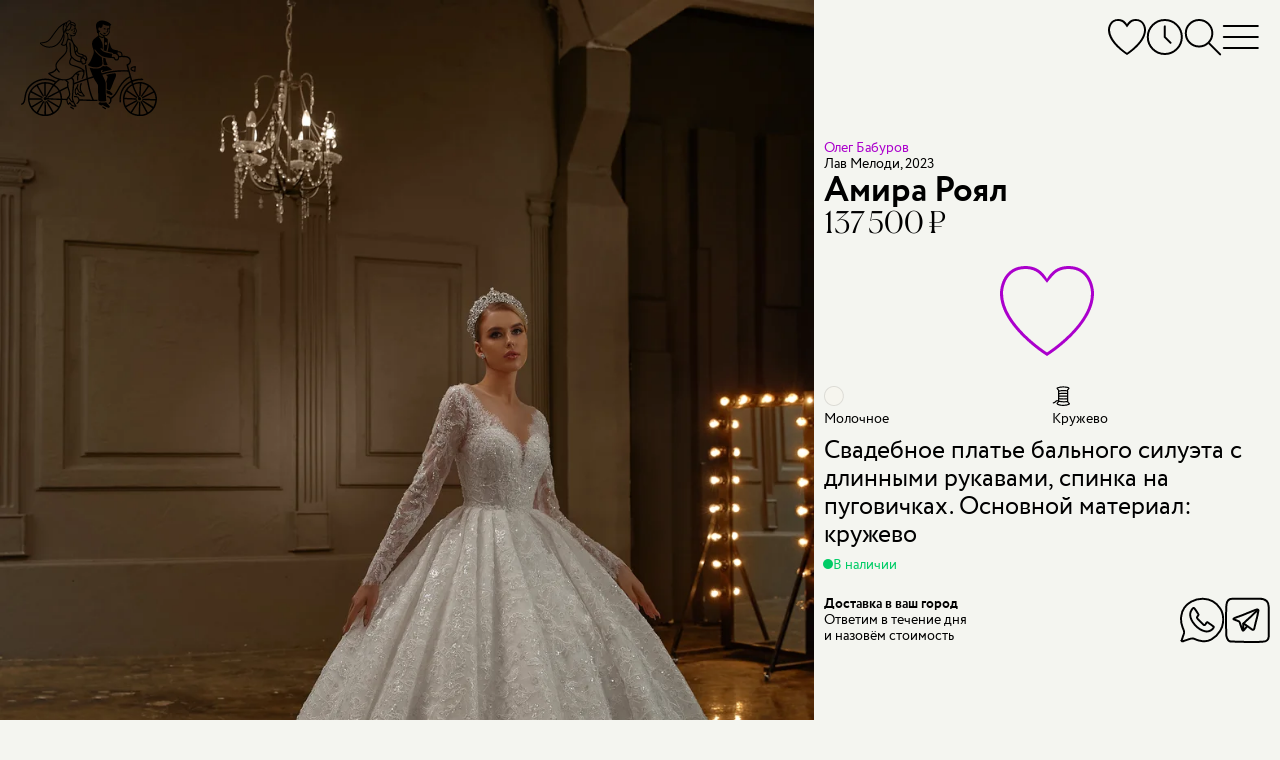

--- FILE ---
content_type: text/css
request_url: https://assets.marytrufel.ru/assets/web2/application/desktop-98dea023a4a96165641822400052b18c491298770ef020a4455357f42d7de2d3.css
body_size: 24020
content:
@media screen and (min-width:961px){.content-container.showcase{max-width:960px}.showcase__content{margin-top:126px;margin-left:auto;margin-right:auto;aspect-ratio:1000/712;width:100%;position:relative}.showcase__item2{position:absolute;right:-99px;top:234px;z-index:1;width:246px}.showcase__atelier.showcase__item2::after{top:32px;left:104px;width:107px;height:163px;background-image:url(https://assets.marytrufel.ru/assets/web2/showcase/atelier-needle2-1b11de8be4d7c697783284b0e6fb2903e1c1f9e8a23eb1e338aa43f4c695c2e6.svg)}.locale-en .showcase__atelier.showcase__item2::after{top:50px;left:126px}.showcase__item2-header{display:block;font-family:Canela,sans-serif;font-size:30px;font-style:normal;font-weight:300;line-height:100%;color:#000;margin-bottom:5px}.atelier__text1,.atelier__text2,.atelier__text3,.showcase__item2-link{display:block;font-family:Circe,sans-serif;font-size:18px;font-style:normal;font-weight:400;line-height:120%}.showcase__item2-link{display:inline-block}.showcase__item3{position:absolute;right:-149px;top:355px;z-index:1;width:246px}.showcase__atelier.showcase__item2::after,.showcase__atelier.showcase__item3::after,.showcase__fairy::after{content:"";position:absolute;display:block;background-size:100%;background-repeat:no-repeat}.showcase__atelier.showcase__item3::after{top:-110px;left:94px;width:107px;height:163px;background-image:url(https://assets.marytrufel.ru/assets/web2/showcase/atelier-needle2-1b11de8be4d7c697783284b0e6fb2903e1c1f9e8a23eb1e338aa43f4c695c2e6.svg)}.showcase__item3-header{display:block;font-family:Canela,sans-serif;font-size:30px;font-style:normal;font-weight:300;line-height:100%;color:#000;margin-bottom:5px}.about_store__text1,.about_store__text2,.showcase__item3-link{display:inline-block;font-family:Circe,sans-serif;font-size:18px;font-style:normal;font-weight:400;line-height:120%}.about_store__text1,.about_store__text2{display:block}.showcase__fairy{position:absolute;top:90px;left:calc(100% - 88px);z-index:1;width:246px}.showcase__fairy::after{top:-58px;right:calc(100% + 3px);width:100px;height:143px;background-image:url(https://assets.marytrufel.ru/assets/web2/shared/fairy-954803e4ea665f87b69b5ebc8bb4d2aa4b2268919b2a5a9aa74eb977409a36ec.svg)}.showcase__fairy-header{display:block;font-family:Canela,sans-serif;font-size:30px;font-style:normal;font-weight:300;line-height:100%;color:#000;margin-bottom:5px;padding:0}.fairy__text1,.fairy__text2,.fairy__text3,.showcase__fairy-link{display:block;font-family:Circe,sans-serif;font-size:18px;font-style:normal;font-weight:400;line-height:120%}.showcase__fairy-link{display:inline-block}.slider4{aspect-ratio:731/703;width:75%;margin-left:auto;margin-right:auto;position:relative}.slider4__mask{position:relative;-webkit-mask-image:url(https://assets.marytrufel.ru/assets/web2/showcase/desktop-mask2-373087d9572af1b455380dd7ca23c1bc6dd3a6dc8a5df794792c7f83863fa286.svg);mask-image:url(https://assets.marytrufel.ru/assets/web2/showcase/desktop-mask2-373087d9572af1b455380dd7ca23c1bc6dd3a6dc8a5df794792c7f83863fa286.svg);-webkit-mask-size:contain;mask-size:contain;-webkit-mask-repeat:no-repeat;mask-repeat:no-repeat;-webkit-mask-position:center;mask-position:center;width:100%;height:100%;overflow:hidden}.slider4__mask::after,.slider4__mask::before{content:"";position:absolute;left:0;top:0;right:0;bottom:0;pointer-events:none}.slider4__mask::before{z-index:1;background:url(https://assets.marytrufel.ru/assets/web2/image-placeholder/1-d3481801cf0c9c18c622cf9150ef7e237bfc31ac63aeeb09e6dd94eae6a510fc.png)0 0;background-size:76px 1px}.slider4__mask::after{z-index:3;-webkit-box-shadow:inset 0 0 250px 0#f3f5f0;box-shadow:inset 0 0 250px 0#f3f5f0}.slider4__slides{display:-webkit-inline-box;display:-ms-inline-flexbox;display:inline-flex;-ms-flex-wrap:nowrap;flex-wrap:nowrap;height:100%;-webkit-transform:translateX(0);-ms-transform:translateX(0);transform:translateX(0);-webkit-transition:-webkit-transform .3s ease-out;transition:transform .3s ease-out;transition:transform .3s ease-out,-webkit-transform .3s ease-out;position:relative;z-index:2}.slider4__slide{display:block;aspect-ratio:731/703;height:100%;overflow:visible}.slider4__image,.slider4__link{-webkit-user-select:none;-webkit-user-drag:none}.slider4__image{-moz-user-select:none;-ms-user-select:none;user-select:none;user-drag:none}.slider4__dots{display:-webkit-box;display:-ms-flexbox;display:flex;-webkit-box-orient:horizontal;-webkit-box-direction:normal;-ms-flex-direction:row;flex-direction:row;-webkit-box-pack:center;-ms-flex-pack:center;justify-content:center;-webkit-box-align:center;-ms-flex-align:center;align-items:center;gap:5px;height:50px;position:absolute;bottom:22px;left:0;right:0}.slider4__dot-image-container,.slider4__dot-image-mask{display:block;width:100%;height:100%}.slider4__dot-image-mask{margin-left:auto;margin-right:auto;-o-object-fit:cover;object-fit:cover;-o-object-position:top center;object-position:top center;-webkit-mask-image:url(https://assets.marytrufel.ru/assets/web2/showcase/dot-mask1-dfe357db4557f43b2453c439023ef5127228e90edb5a625f262584dc96bf8685.svg);mask-image:url(https://assets.marytrufel.ru/assets/web2/showcase/dot-mask1-dfe357db4557f43b2453c439023ef5127228e90edb5a625f262584dc96bf8685.svg);-webkit-mask-size:contain;mask-size:contain;-webkit-mask-repeat:no-repeat;mask-repeat:no-repeat;-webkit-mask-position:top;mask-position:top;overflow:hidden}.slider4__dot:nth-child(1) .slider4__dot-image-mask{-webkit-mask-image:url(https://assets.marytrufel.ru/assets/web2/showcase/dot-mask2-6c9a7051812d964631303d8147c7635754c993fb4a5933824df9dba280f6f565.svg);mask-image:url(https://assets.marytrufel.ru/assets/web2/showcase/dot-mask2-6c9a7051812d964631303d8147c7635754c993fb4a5933824df9dba280f6f565.svg)}.slider4__dot:nth-child(2) .slider4__dot-image-mask{-webkit-mask-image:url(https://assets.marytrufel.ru/assets/web2/showcase/dot-mask3-4f93fccb1d1b0c39c665083a35871415506eacea19d2b9039140b005ce46c6c4.svg);mask-image:url(https://assets.marytrufel.ru/assets/web2/showcase/dot-mask3-4f93fccb1d1b0c39c665083a35871415506eacea19d2b9039140b005ce46c6c4.svg)}.slider4__dot-image{display:block;width:100%;height:auto;margin-left:auto;margin-right:auto;-o-object-fit:cover;object-fit:cover;-o-object-position:top center;object-position:top center;cursor:pointer}.slider4__dot{width:25px;height:25px;will-change:width,height;-webkit-transition-property:width,height;transition-property:width,height;-webkit-transition-duration:.3s;transition-duration:.3s;-webkit-transition-timing-function:ease-out;transition-timing-function:ease-out}.slider4__dot_current{width:50px;height:50px}.slider4__dot-content{display:none;position:absolute;left:-10%;right:0;bottom:29px;text-align:left;width:100%;max-width:1400px;margin-left:auto;margin-right:auto;padding-left:0;padding-right:0;pointer-events:none}.slider4__dot_current .slider4__dot-content{display:block}.showcase__slider-header{font-family:"Canela LC",Canela,sans-serif;font-style:normal;font-weight:300;font-size:80px;line-height:72px;margin:-2px 0 21px;padding:0}.showcase__slider-desc{font-size:17px;line-height:25px;text-indent:3px;margin:0 0 20px;padding:0;color:var(--link-color);pointer-events:none}}@media only screen and (-webkit-min-device-pixel-ratio:2),only screen and (min-device-pixel-ratio:2),only screen and (min-resolution:192dpi),only screen and (min-resolution:2dppx){.slider4__mask::before{background-image:url(https://assets.marytrufel.ru/assets/web2/image-placeholder/1@2x-9a3dd076f12e88f7746472705a0796cd4adc88e407df4f9fc0b0bbc58e892d11.png)}}@media screen and (min-width:961px){.content-container.showcase2{max-width:1050px}.showcase2__content{position:relative;width:100%;margin:159px auto 10px;padding-bottom:70px;aspect-ratio:1000/712}.showcase2__content:has(div.image-search-promo){padding-bottom:0}.showcase2__item-atelier,.showcase2__item-fairy,.showcase2__items-left{display:-webkit-box;display:-ms-flexbox;display:flex;-webkit-box-orient:vertical;-webkit-box-direction:normal;-ms-flex-direction:column;flex-direction:column}.showcase2__items-left{position:absolute;left:-57px;bottom:119px;gap:20px;z-index:1}.showcase2__item-atelier,.showcase2__item-fairy{gap:5px}.showcase2__item-fairy::after{content:"";position:absolute;top:-80px;left:-51px;display:block;width:66px;height:95px;background-image:url(https://assets.marytrufel.ru/assets/web2/showcase2/fairy-559f767ce5353625169aad6f9ceba9d3a85142c979267d21b4351b58242d7d6d.svg);background-size:100%;background-repeat:no-repeat}.showcase2__items-right{position:absolute;right:-67px;top:17px;z-index:1}.showcase2__item-about{display:-webkit-box;display:-ms-flexbox;display:flex;-webkit-box-orient:vertical;-webkit-box-direction:normal;-ms-flex-direction:column;flex-direction:column;text-align:center;max-width:222px}.image-search-promo .showcase2__items-left,.image-search-promo .showcase2__items-right{padding:100px;background:radial-gradient(circle,rgba(244,245,240,.9)0,transparent 60%),radial-gradient(circle,rgba(244,245,240,.9)0,transparent 60%)}.image-search-promo .showcase2__items-left{left:-26px;bottom:32px}.image-search-promo .showcase2__items-right{right:-36px;top:-83px}.image-search-promo .showcase2__item-fairy::after{top:20px;left:49px}.showcase2__item-header{font-family:Circe,sans-serif;font-size:45px;font-style:400;line-height:110%;color:var(--color)}.showcase2__item-header-about{font-family:Canela,sans-serif;font-size:90px;font-weight:300;line-height:100%;color:var(--color)}.showcase2__item-body,.showcase2__item-subheader{font-family:Circe,sans-serif;font-size:18px;font-style:400;line-height:120%;color:var(--color)}.showcase2__item-body{font-size:14px}.showcase2__item-body_about{margin-top:20px;font-size:25px;font-style:400;line-height:110%;color:var(--color)}.showcase2__item-body-part{display:block;white-space:nowrap}.showcase2__item-link{display:-webkit-box;display:-ms-flexbox;display:flex;-webkit-box-align:center;-ms-flex-align:center;align-items:center;gap:4px;font-family:Circe,sans-serif;font-size:14px;font-style:normal;font-weight:400;line-height:120%;white-space:nowrap}.showcase2__item-link-about{-webkit-box-pack:center;-ms-flex-pack:center;justify-content:center;margin-top:10px}.slider5{aspect-ratio:731/703;width:75%;margin-left:auto;margin-right:auto;position:relative}.slider5__mask{position:relative;-webkit-mask-image:url(https://assets.marytrufel.ru/assets/web2/showcase2/desktop-mask-56b5c1711d4a9d8ffc7ab883c2891574325ba69fd3dbf0735e172a86bc4803d8.svg);mask-image:url(https://assets.marytrufel.ru/assets/web2/showcase2/desktop-mask-56b5c1711d4a9d8ffc7ab883c2891574325ba69fd3dbf0735e172a86bc4803d8.svg);-webkit-mask-size:contain;mask-size:contain;-webkit-mask-repeat:no-repeat;mask-repeat:no-repeat;-webkit-mask-position:center;mask-position:center;width:100%;height:100%;overflow:hidden}.slider5__mask::after,.slider5__mask::before{content:"";position:absolute;left:0;top:0;right:0;bottom:0;pointer-events:none}.slider5__mask::before{z-index:1;background:url(https://assets.marytrufel.ru/assets/web2/image-placeholder/1-d3481801cf0c9c18c622cf9150ef7e237bfc31ac63aeeb09e6dd94eae6a510fc.png)0 0;background-size:76px 1px}.slider5__mask::after{z-index:3;background-image:-webkit-gradient(linear,left bottom,left top,color-stop(2.57%,rgba(0,0,0,.6)),color-stop(26.57%,transparent)),-webkit-gradient(linear,left top,right top,color-stop(-6.44%,rgba(244,245,240,.48)),color-stop(33.31%,rgba(244,245,240,0))),-webkit-gradient(linear,right top,left top,color-stop(-.64%,rgba(244,245,240,.48)),color-stop(40.59%,rgba(244,245,240,0)));background-image:linear-gradient(360deg,rgba(0,0,0,.6) 2.57%,transparent 26.57%),linear-gradient(90deg,rgba(244,245,240,.48) -6.44%,rgba(244,245,240,0) 33.31%),linear-gradient(270deg,rgba(244,245,240,.48) -.64%,rgba(244,245,240,0) 40.59%)}.slider5__slides{display:-webkit-inline-box;display:-ms-inline-flexbox;display:inline-flex;-ms-flex-wrap:nowrap;flex-wrap:nowrap;height:100%;-webkit-transform:translateX(0);-ms-transform:translateX(0);transform:translateX(0);-webkit-transition:-webkit-transform .3s ease-out;transition:transform .3s ease-out;transition:transform .3s ease-out,-webkit-transform .3s ease-out;position:relative;z-index:2}.slider5__slide{display:block;aspect-ratio:731/703;height:100%;overflow:visible}.slider5__image,.slider5__link{-webkit-user-select:none;-webkit-user-drag:none}.slider5__image{-moz-user-select:none;-ms-user-select:none;user-select:none;user-drag:none}.slider5__dots{display:-webkit-box;display:-ms-flexbox;display:flex;-webkit-box-orient:horizontal;-webkit-box-direction:normal;-ms-flex-direction:row;flex-direction:row;-webkit-box-pack:center;-ms-flex-pack:center;justify-content:center;-webkit-box-align:center;-ms-flex-align:center;align-items:center;gap:10px;height:50px;position:absolute;bottom:-70px;left:0;right:0}.slider5__dot-image-container{display:block;width:100%;height:100%}.slider5__dot-image,.slider5__dot-image-mask{display:block;width:100%;margin-left:auto;margin-right:auto;-o-object-fit:cover;object-fit:cover;-o-object-position:top center;object-position:top center}.slider5__dot-image-mask{height:100%;-webkit-mask-image:url(https://assets.marytrufel.ru/assets/web2/showcase2/dot-mask-c050259c916e75ae2cf412ac9582786d461f478bb6af4e67a786d67d4553b3c7.svg);mask-image:url(https://assets.marytrufel.ru/assets/web2/showcase2/dot-mask-c050259c916e75ae2cf412ac9582786d461f478bb6af4e67a786d67d4553b3c7.svg);-webkit-mask-size:contain;mask-size:contain;-webkit-mask-repeat:no-repeat;mask-repeat:no-repeat;-webkit-mask-position:top;mask-position:top;overflow:hidden}.slider5__dot-image{height:auto;cursor:pointer}.slider5__dot{width:30px;height:30px;will-change:width,height;-webkit-transition-property:width,height;transition-property:width,height;-webkit-transition-duration:.3s;transition-duration:.3s;-webkit-transition-timing-function:ease-out;transition-timing-function:ease-out}.slider5__dot_current{width:50px;height:50px}.slider5__dot-content{display:none;position:absolute;left:0;right:0;bottom:104px;padding:0;margin:0;text-align:center;pointer-events:none;overflow:hidden}.slider5__dot_current .slider5__dot-content{display:block}.showcase2__slider-header{font-family:"Canela LC",Canela,sans-serif;font-style:normal;font-weight:300;font-size:60px;line-height:100%;color:var(--color-inverse);margin:0 0 10px}.showcase2__slider-desc{font-size:14px;line-height:120%;margin:0;color:var(--pinky-color);pointer-events:none}.slider5__mask:hover+.slider5__dots .showcase2__slider-desc{color:var(--link-hover-color)}}@media only screen and (-webkit-min-device-pixel-ratio:2),only screen and (min-device-pixel-ratio:2),only screen and (min-resolution:192dpi),only screen and (min-resolution:2dppx){.slider5__mask::before{background-image:url(https://assets.marytrufel.ru/assets/web2/image-placeholder/1@2x-9a3dd076f12e88f7746472705a0796cd4adc88e407df4f9fc0b0bbc58e892d11.png)}}@media screen and (min-width:961px){.recently-viewed_dress-page{margin-top:-5px}.recently-viewed__floor-header{margin-top:40px;margin-bottom:22px!important}.recently-viewed__header-container{display:-webkit-box;display:-ms-flexbox;display:flex;-webkit-box-orient:vertical;-webkit-box-direction:normal;-ms-flex-direction:column;flex-direction:column;-webkit-box-pack:end;-ms-flex-pack:end;justify-content:flex-end;height:220px;padding-left:var(--main-side-half-padding);padding-right:var(--main-side-half-padding)}.recently-viewed__header,.recently-viewed__subheader{font-family:Circe,sans-serif;font-style:normal;font-weight:400;padding:0}.recently-viewed__header{font-size:70px;line-height:55px;margin:0 0 20px;text-align:center}.recently-viewed__subheader{font-size:40px;line-height:44px;margin:0 0 12px}.recently-viewed__floor{display:-webkit-box;display:-ms-flexbox;display:flex;-webkit-box-orient:horizontal;-webkit-box-direction:normal;-ms-flex-direction:row;flex-direction:row;-webkit-box-pack:center;-ms-flex-pack:center;justify-content:center;-webkit-box-align:center;-ms-flex-align:center;align-items:center;margin-bottom:48px;margin-left:var(--main-side-half-padding);margin-right:var(--main-side-half-padding)}.recently-viewed__floor_wings::after,.recently-viewed__floor_wings::before{content:"";display:block;width:97px;height:86px;background-size:100%;background-repeat:no-repeat}.recently-viewed__floor_wings::before{background-image:url(https://assets.marytrufel.ru/assets/web2/recently-viewed/left-wing-8b79e7c0bea0bce33574fe5a2bbc158c5d2d8f8180136cf2d504f2bd20fb2b75.svg);margin-right:36px}body.evening .recently-viewed__floor_wings::before{background-image:url(https://assets.marytrufel.ru/assets/web2/recently-viewed/left-wing_white-5436ae47e3a8f0ab882ba59bb4c2dc16ff3c6beac2b444a916d38920e68f88e7.svg)}.recently-viewed__floor_wings::after{background-image:url(https://assets.marytrufel.ru/assets/web2/recently-viewed/right-wing-de6717b1d58a90b66d01d86df73e74cd56dea0afebc2a1970dd81f99c4ac3ef5.svg);margin-left:36px}body.evening .recently-viewed__floor_wings::after{background-image:url(https://assets.marytrufel.ru/assets/web2/recently-viewed/right-wing_white-4ce212a3d349357958818ac19cda2415cf79ff01549248be5c01d32c4a8d97e0.svg)}.recently-viewed__dress{display:inline-block;width:110px;padding-bottom:165px;margin-right:13px;margin-bottom:15px}.recently-viewed__dresses{padding-left:var(--main-side-half-padding);margin-bottom:21px}.blog{padding-left:var(--main-side-padding);padding-right:var(--main-side-padding);max-width:calc(1167px + var(--main-side-padding) + var(--main-side-padding));width:100%;margin:69px auto 43px}.blog__container{display:grid;-ms-flex-line-pack:start;align-content:start;-webkit-box-pack:start;-ms-flex-pack:start;justify-content:start;grid-template-columns:.67fr .33fr;grid-template-rows:auto auto auto auto;-webkit-column-gap:30px;-moz-column-gap:30px;column-gap:30px}.atelier-and-fairy p a,.post{font-size:18px;line-height:120%}.post:hover .post__date,.post:hover+.post,.post:hover+.post .post__date{color:var(--link-hover-color)}.post:hover .post__reading-time,.post:hover+.post .post__reading-time,.post__reading-time::after{background-image:url(https://assets.marytrufel.ru/assets/web2/blog/clock_hover-537b792e1129f41f18d766b7e7d79b6ee7fcf67a2e1116811aecbd4b00834cd3.svg)}.post__reading-time::after{display:block;width:0;height:0;overflow:hidden}.post:nth-child(1){grid-column:1/1;grid-row:1/4;position:relative}.post:nth-child(1) .post__image{position:absolute;width:100%;height:100%;max-height:100%;-o-object-fit:cover;object-fit:cover}.post:nth-child(2){grid-column:1/1;grid-row:4/4}.post:nth-child(2) .post__header{font-family:"Canela",sans-serif;font-size:40px;font-style:normal;font-weight:300;line-height:110%;margin:12px 0 14px}.post:nth-child(3){grid-column:2/2;grid-row:1/1}.post:nth-child(3) .post__image,.post:nth-child(5) .post__image{width:100%;height:auto}.post:nth-child(4){grid-column:2/2;grid-row:2/2}.post:nth-child(5){grid-column:2/2;grid-row:3/3}.post:nth-child(6){grid-column:2/2;grid-row:4/4}.post__header{display:block;font-size:25px;line-height:115%;font-style:normal;font-weight:400;margin:21px 0 4px;padding:0}.post__meta{margin-bottom:31px}.post__reading-time{background-position:left center}.post_image:nth-child(1)::after{content:"";display:block;position:absolute}.post_image:nth-child(1)::before,.post_image:nth-child(3)::after,.post_image:nth-child(5)::after{content:"";display:block;width:37px;height:48px;background-image:url(https://assets.marytrufel.ru/assets/web2/blog/right-bottom-corner-88b9ef1a357dbc639676d44481c80caa9f862d85df1e64aa344c7d12fba13dda.svg);position:absolute}.post_image:nth-child(1)::before{width:107px;height:106px;background-image:url(https://assets.marytrufel.ru/assets/web2/blog/right-top-corner-6b2cc37a47626d902a266cce453f93610658ca6030feb3c1b8da3b867e464396.svg);right:0;top:0;z-index:1}.post_image:nth-child(1)::after{width:68px;height:124px;background-image:url(https://assets.marytrufel.ru/assets/web2/blog/left-bottom-corner-b21a71647f2714bfbbe820eaf51c8906387ca8ef16d5aff035dd02307b7e41de.svg);left:0;bottom:0}.post_image:nth-child(3)::after{left:0;top:0;-webkit-transform:scale(-1,-1);-ms-transform:scale(-1,-1);transform:scale(-1,-1)}.post_image:nth-child(5)::after{right:0;bottom:0}.blog-categories{display:grid;-ms-flex-line-pack:start;align-content:start;-webkit-box-pack:center;-ms-flex-pack:center;justify-content:center;grid-template-columns:repeat(3,auto);grid-template-rows:repeat(6,30px);grid-auto-flow:column;-webkit-column-gap:30px;-moz-column-gap:30px;column-gap:30px;margin:28px 0 0;padding:0;list-style:none;font-size:14px;line-height:30px}.blog-categories__item:nth-child(1){grid-column:1/1;grid-row:1/7}.blog-categories__item:nth-child(8){grid-column:3/3;grid-row:1/6}.blog-categories__item:nth-child(9){grid-column:4/4;grid-row:1/6}.blog-categories__item{margin:0;padding:0;list-style:none;text-align:center;min-width:145px}.blog-categories__link{display:block;padding:1px 0 2px}.blog-categories__link_style{background-image:url(https://assets.marytrufel.ru/assets/web2/blog/bride_thinking-f51afa1b726225029139aede3a877e1cd3ca6231fd8539b62deb6cf59bd018ae.svg);background-position:center top;background-repeat:no-repeat;padding-top:156px;margin-top:-5px}.blog-categories__link_about{background-image:url(https://assets.marytrufel.ru/assets/web2/blog/podium-7b2aea34fdd273a6f5af75ff47fd33cfdb1fc97abe74dcfe47c2f018f88e0866.png);background-size:148px 148px;background-position:center bottom;background-repeat:no-repeat;padding-bottom:155px}.sidescroll__content-container{display:-webkit-box;display:-ms-flexbox;display:flex;min-height:100vh}.sidescroll_by-price .sidescroll__content-container{-webkit-box-orient:horizontal;-webkit-box-direction:reverse;-ms-flex-direction:row-reverse;flex-direction:row-reverse}.sidescroll__left{width:63.6%}.sidescroll__right{width:36.4%;padding-top:var(--main-side-half-padding);padding-bottom:var(--main-side-half-padding);padding-right:var(--main-side-half-padding)}.sidescroll__left-content{position:sticky;top:0;z-index:1;width:100%;height:100vh}.sidescroll_evening .sidescroll__left-content::before{content:"";display:block;width:188px;height:209px;background:url(https://assets.marytrufel.ru/assets/web2/sidescroll/hypno-5eb5852ca596da03bd5b55368d524366d4777308471f2fb7eebb1eaa2b4c434c.svg);background-size:100%;position:absolute;top:13.3898%;right:-113px;z-index:1}.sidescroll__link{display:block;position:absolute;top:var(--main-side-half-padding);bottom:var(--main-side-half-padding);left:var(--main-side-half-padding);right:var(--main-side-half-padding);background:url(https://assets.marytrufel.ru/assets/web2/image-placeholder/1@2x-9a3dd076f12e88f7746472705a0796cd4adc88e407df4f9fc0b0bbc58e892d11.png)0 0;background-size:76px 1px}.sidescroll__image{display:block;width:100%;height:100%;-o-object-fit:cover;object-fit:cover;-o-object-position:center top;object-position:center top}.sidescroll__content{position:absolute;left:0;right:0;bottom:0;padding-left:var(--main-side-padding);padding-right:var(--main-side-padding);padding-bottom:var(--main-side-padding);text-align:center}.sidescroll__title{margin:0;padding:0}.sidescroll__title_evening{text-indent:-10000px;display:block;width:308px;height:204px;margin-left:auto;margin-right:auto;margin-bottom:24px;background:url(https://assets.marytrufel.ru/assets/web2/sidescroll/evening-dresses-53f217231a32efe5003c2debfdc526b6e3e11241321c9687a694c5a2c91ea798.svg);background-size:100%}.sidescroll__title_the-most-expensive{text-indent:-10000px;display:block;width:351px;height:229px;background:url(https://assets.marytrufel.ru/assets/web2/sidescroll/the-most-expensive-194dea5fd911b92c689e75e4b95746288e9d181bbb120a27a0df020b8de41c31.svg);background-size:100%;margin-bottom:2px}.sidescroll__subtitle{font-style:normal;font-weight:400;font-size:25px;line-height:25px;color:#fff;margin:0 0 50px;padding:0}.sidescroll_by-price .sidescroll__subtitle{text-align:left;margin:0}.sidescroll__link2{display:block;width:100%;padding-bottom:150%;position:relative;margin-bottom:var(--main-side-half-padding);background:url(https://assets.marytrufel.ru/assets/web2/image-placeholder/1@2x-9a3dd076f12e88f7746472705a0796cd4adc88e407df4f9fc0b0bbc58e892d11.png)0 0;background-size:76px 1px}.sidescroll_by-price .sidescroll__link2:nth-child(1){width:54.945%;padding-bottom:82.19178%;margin:37px auto 71px;-webkit-transform:rotate(3deg);-ms-transform:rotate(3deg);transform:rotate(3deg)}.sidescroll_by-price .sidescroll__link2:nth-child(2),.sidescroll_evening .sidescroll__link2:nth-child(2),.sidescroll_evening .sidescroll__link2:nth-child(4){width:63.5593%;padding-bottom:95.33895%;margin:37px auto;-webkit-transform:rotate(-3deg);-ms-transform:rotate(-3deg);transform:rotate(-3deg)}.sidescroll_evening .sidescroll__link2:nth-child(4){-webkit-transform:rotate(3deg);-ms-transform:rotate(3deg);transform:rotate(3deg)}.sidescroll__link2:last-of-type{margin-bottom:0}.sidescroll__image2{position:absolute;left:0;top:0;right:0;bottom:0;width:100%;height:100%}.sidescroll__title_lingerie{text-indent:-10000px;margin:52px auto 42px;padding:0;display:block;width:344px;height:129px;background:url(https://assets.marytrufel.ru/assets/web2/sidescroll/lingerie-and-accessories-4f111af6c24a29d354063f91c53fb858bad65009b29230c3741d03be06f03525.svg);background-size:100%}.sidescroll__content2{font-style:normal;font-weight:400;font-size:25px;line-height:25px;color:#fff;position:absolute;left:10px;right:10px;bottom:12px}.floor1_sidescroll .floor1__container{display:-webkit-box;display:-ms-flexbox;display:flex;min-height:100vh}.floor1_sidescroll .floor1__top{width:100%;padding-left:var(--main-side-half-padding);padding-right:var(--main-side-half-padding);margin-bottom:var(--main-side-half-padding)}.floor1_sidescroll .floor1__top .dress{position:sticky;top:0;height:100vh}.floor1_sidescroll .floor1__bottom{-webkit-box-orient:vertical;-webkit-box-direction:normal;-ms-flex-direction:column;flex-direction:column}.floor1_sidescroll .floor1__content-left{width:100%}.floor1_sidescroll .floor1__content-right{width:100%;padding-left:0;-webkit-box-flex:1;-ms-flex:1;flex:1}.brands-and-designers__content{display:-webkit-box;display:-ms-flexbox;display:flex;-webkit-box-pack:center;-ms-flex-pack:center;justify-content:center;margin-top:18px;margin-bottom:83px}.brands-and-designers__link{display:block;font-size:16px;line-height:14px;padding:8px 13px 7px}.brands-and-designers__image{display:block;margin-left:auto;margin-right:auto}.brands-and-designers__image_kookla{margin-top:1px;margin-bottom:6px}.brands-and-designers__image_kaplun{margin-bottom:5px}.brands-and-designers__image_blammo-biamo{margin-top:-9px;margin-bottom:5px}.silhouettes__item{display:-webkit-box;display:-ms-flexbox;display:flex;-webkit-box-align:center;-ms-flex-align:center;align-items:center;-webkit-box-pack:center;-ms-flex-pack:center;justify-content:center;font-size:130px;line-height:130px;text-align:center}.silhouettes__link{display:inline;padding-top:5px;padding-bottom:5px}.silhouettes__desc{display:inline-block;font-family:Circe,Arial,sans-serif;font-size:13px;line-height:18px;text-align:left;margin-top:32px;margin-left:10px}.silhouettes__item_ampir .silhouettes__desc{width:107px}.silhouettes__item_ampir .silhouettes__link::before{width:54.38px;height:150px;background-size:54.38px 150px;margin:0 9px -33px 0}.silhouettes__item_mermaid .silhouettes__desc{width:143px}.silhouettes__item_mermaid .silhouettes__link::after{width:65.44px;height:139.02px;background-size:65.44px 139.02px;margin:0 0-41px 10px}.silhouettes__item_princess{-webkit-box-orient:horizontal;-webkit-box-direction:reverse;-ms-flex-direction:row-reverse;flex-direction:row-reverse}.silhouettes__item_princess .silhouettes__desc{width:127px;margin-left:0;margin-right:10px}.silhouettes__item_princess .silhouettes__link::after{width:91.96px;height:130px;background-size:91.96px 130px;margin:0 0-31px 10px}.silhouettes__item_ball .silhouettes__desc{width:116px}.silhouettes__item_ball .silhouettes__link-icon::after{width:127.72px;height:150px;background-size:127.72px 150px;margin:0-12px -42px -6px}.silhouettes__item_straight .silhouettes__desc{width:169px}.silhouettes__item_straight .silhouettes__link::after{width:39.1px;height:137.86px;background-size:39.1px 137.86px;margin:0 0-37px 10px}.silhouettes__item_short .silhouettes__desc{width:160px}.silhouettes__item_short .silhouettes__link::before{width:63.22px;height:81.22px;background-size:63.22px 81.22px;margin:0-1px 28px 0}.slider,.slider__content{width:100%;overflow-x:auto}.slider{max-width:1400px;margin-left:auto;margin-right:auto}.slider__content{position:static}.slider__container{cursor:default;margin-left:0;-webkit-transform:none;-ms-transform:none;transform:none;will-change:none;-webkit-transition:none;transition:none;display:-webkit-box;display:-ms-flexbox;display:flex;-webkit-box-orient:horizontal;-webkit-box-direction:normal;-ms-flex-direction:row;flex-direction:row;-webkit-box-pack:center;-ms-flex-pack:center;justify-content:center;-ms-flex-wrap:wrap;flex-wrap:wrap}.slider__container .factoid,.slider__slide{display:block;max-width:27.3%;margin:5px}.slider__slide_rotate-left{-webkit-transform:scale(.77) rotate(-3deg);-ms-transform:scale(.77) rotate(-3deg);transform:scale(.77) rotate(-3deg)}.slider__slide .dress{-webkit-transition:none;transition:none;will-change:none}.slider__slide .dress .floor-dress__content{left:10px;right:10px;bottom:13px}.slider__slide .dress,.slider__slide_current .dress,.slider__slide_next .dress,.slider__slide_prev .dress{-webkit-transform:none;-ms-transform:none;transform:none}.slider__slide .dress__placeholder{width:100%;padding-bottom:150%;position:relative}.slider__slide .dress__image{position:absolute;left:0;top:0;right:0;bottom:0;max-height:unset}.slider__slide_rotate .dress{width:77%;margin:17%auto 0;-webkit-transform:rotate(-3deg);-ms-transform:rotate(-3deg);transform:rotate(-3deg)}.slider__container .factoid.factoid_slider{display:-webkit-box;display:-ms-flexbox;display:flex;width:100%}.atelier-and-fairy,.atelier-and-fairy .fairy{display:-webkit-box;display:-ms-flexbox;display:flex;-webkit-box-direction:normal}.atelier-and-fairy{height:496px;-webkit-box-orient:horizontal;-ms-flex-direction:row;flex-direction:row;-webkit-box-pack:justify;-ms-flex-pack:justify;justify-content:space-between;gap:20px;padding:0 20px;margin:28px 0 14px}.atelier-and-fairy h3{font-style:normal;font-weight:300;font-size:70px;line-height:78%;margin:0 0 11px;padding:0;position:relative}.atelier-and-fairy .atelier p{position:relative}.atelier-and-fairy .atelier p::after,.atelier-and-fairy .fairy h3::after{content:"";display:block;background-size:100%;background-repeat:no-repeat;position:absolute}.atelier-and-fairy .atelier p::after{width:204px;height:263.56px;background-image:url(https://assets.marytrufel.ru/assets/web2/dress-page/threads-079b639d56e60361fac7e1b0ffb7aaa7c8a9b9cd3a1e6d47a051bbf3f52d92ba.svg);right:-91px;top:-59px}.evening .atelier-and-fairy .atelier p::after{background-image:url(https://assets.marytrufel.ru/assets/web2/dress-page/threads-dark-theme-02cc952ba8d1165ddcc5a419e81868e8f7f41b2153b523a112bb93afe36c6d5c.svg)}.atelier-and-fairy .fairy h3::after{width:174.825px;height:250px;background-image:url(https://assets.marytrufel.ru/assets/web2/shared/fairy-954803e4ea665f87b69b5ebc8bb4d2aa4b2268919b2a5a9aa74eb977409a36ec.svg);left:-160px;top:-172px}.evening .atelier-and-fairy .fairy h3::after{background-image:url(https://assets.marytrufel.ru/assets/web2/shared/fairy-dark-theme-204d966fbf176c2fd4b02366ab5efcf4a1ab8298d02211d294daf6c99d213f47.svg)}.atelier-and-fairy p{max-width:230px;font-size:25px;line-height:115%;margin:0;padding:0}.atelier-and-fairy .fairy{-webkit-box-orient:vertical;-ms-flex-direction:column;flex-direction:column;-webkit-box-pack:end;-ms-flex-pack:end;justify-content:flex-end}.dress-page{-webkit-box-orient:horizontal;-webkit-box-direction:reverse;-ms-flex-direction:row-reverse;flex-direction:row-reverse;margin-bottom:15px}.dress-page__photos-wrapper{width:63.6vw;height:auto;overflow:auto;-webkit-box-direction:normal}.slider3__container{width:100%;height:auto;position:relative;-webkit-transform:translate(0,0);-ms-transform:translate(0,0);transform:translate(0,0)}.dress-page__photos{display:block;width:100%;height:auto;overflow-x:auto;overflow-y:hidden}.dress-page__photos-item{position:static;width:100%;height:auto;margin-bottom:8px}.dress-page__photos-item img{width:100%;height:100%}.dress-page__photos-item:last-child{margin-bottom:0}.dress-page__about-wrapper{width:36.4vw;display:-webkit-box;display:-ms-flexbox;display:flex;-webkit-box-orient:vertical;-webkit-box-direction:normal;-ms-flex-direction:column;flex-direction:column}.dress-page__about-stickable{-webkit-box-flex:1;-ms-flex:1;flex:1}.dress-page__tags{margin-bottom:-5px;padding-bottom:8px}.dress-page__about,.dress-page__about-middle{display:-webkit-box;display:-ms-flexbox;display:flex;-webkit-box-orient:vertical;-webkit-box-direction:normal;-ms-flex-direction:column;flex-direction:column}.dress-page__about{position:sticky;top:140px;bottom:10px;margin:0 10px;min-height:calc(100vh - 140px - 85px)}.dress-page__about-middle{-webkit-box-align:center;-ms-flex-align:center;align-items:center;-webkit-box-pack:center;-ms-flex-pack:center;justify-content:center;-webkit-box-flex:1;-ms-flex-positive:1;flex-grow:1;margin-top:30px;margin-bottom:30px}.dress-page__about-favorites-toggle{display:none;position:relative;width:94px;height:90px;background-image:url(https://assets.marytrufel.ru/assets/web2/favorites/add-button2-thin-43baa2cf7a3aeeb5fd2a4b4a315223579644bd682a6f892bc3f4e880169f78f5.svg);background-size:94px 90px;background-repeat:no-repeat;background-position:top center;background-color:transparent}.dress-page__about-favorites-toggle[data-favorites--dress-toggle-initialized-value="1"]{display:block}.dress-page__about-favorites-toggle:hover{background-image:url(https://assets.marytrufel.ru/assets/web2/favorites/add-button2-thin-hover-c77a89f05430d4967dbd636511218796c45df23ef80dfa72d4abd942360e9b33.svg)}.dress-page__about-favorites-toggle[data-favorites--dress-toggle-selected-value="1"]{background-image:url(https://assets.marytrufel.ru/assets/web2/favorites/remove-button2-thin-d963f8c960dabb067e8538e4ef9dba4eb9c94ca8f39383954c6ef1469eae91d6.svg)}.dress-page__about-favorites-toggle[data-favorites--dress-toggle-selected-value="1"]:hover{background-image:url(https://assets.marytrufel.ru/assets/web2/favorites/remove-button2-thin-hover-f655cf1cacdf8a622e41dc5b489682df03839cb82433306e912fad7e95711725.svg)}.dress-page__about-favorites-toggle::after{content:"";position:absolute;width:0;height:0;visibility:hidden;overflow:hidden;background-image:url(https://assets.marytrufel.ru/assets/web2/favorites/add-button2-thin-43baa2cf7a3aeeb5fd2a4b4a315223579644bd682a6f892bc3f4e880169f78f5.svg),url(https://assets.marytrufel.ru/assets/web2/favorites/add-button2-thin-hover-c77a89f05430d4967dbd636511218796c45df23ef80dfa72d4abd942360e9b33.svg),url(https://assets.marytrufel.ru/assets/web2/favorites/remove-button2-thin-d963f8c960dabb067e8538e4ef9dba4eb9c94ca8f39383954c6ef1469eae91d6.svg),url(https://assets.marytrufel.ru/assets/web2/favorites/remove-button2-thin-hover-f655cf1cacdf8a622e41dc5b489682df03839cb82433306e912fad7e95711725.svg)}.dress-page__about-designer-and-collection{margin-bottom:5px;font-size:14px;line-height:120%}.dress-page__about-designer-and-collection .dress-page__about-designer{display:block;margin-bottom:0}.dress-page__about-designer-and-collection .dress-page__about-collection{display:block}h1.dress-page__about-title{margin:0 0 6px;font-size:35px;line-height:85%;leading-trim:both;text-edge:cap}.dress-page__about-price{margin-left:-4px;margin-bottom:0;font-family:Canela,sans-serif;font-weight:300;font-size:30px;line-height:90%}.dress-page .floor-dress__price{display:block;margin-top:-3px;-webkit-font-feature-settings:unset;font-feature-settings:unset;line-height:90%}.dress-page .floor-dress__price,.dress-page .floor-dress__price-actual,.dress-page .floor-dress__price-prev{leading-trim:both;text-edge:cap;font-family:Canela,sans-serif;font-size:30px;font-style:normal;font-weight:300}.dress-page .floor-dress__price-prev{color:var(--disabled-color);line-height:30px;text-decoration-thickness:1px}.dress-page .floor-dress__price-actual{color:var(--color);line-height:90%}.evening .dress-page .floor-dress__price-actual{color:var(--color-inverse)}.dress-page__about-atelier-text{margin-top:2px}.dress-page__navigation .dress-page__navigation-item{width:auto;height:auto;aspect-ratio:2/3}.delivery{display:-webkit-box;display:-ms-flexbox;display:flex;-webkit-box-orient:horizontal;-webkit-box-direction:normal;-ms-flex-direction:row;flex-direction:row;margin-top:0;margin-bottom:16px}.delivery__left{-webkit-box-flex:1;-ms-flex:1;flex:1}.delivery__header,.delivery__terms{font-family:Circe,sans-serif;font-size:14px;font-style:normal;font-weight:700;line-height:120%;margin:0;padding:0}.delivery__terms{font-weight:400;max-width:180px}.delivery__buttons{-webkit-box-flex:1;-ms-flex:1;flex:1;margin:0;padding:0;display:-webkit-box;display:-ms-flexbox;display:flex;gap:10px;-webkit-box-pack:end;-ms-flex-pack:end;justify-content:flex-end;-webkit-box-align:center;-ms-flex-align:center;align-items:center}.delivery__button{display:block;width:45px;height:46px;text-indent:-10000px;background-size:cover}.delivery__button:after{content:"";display:block;width:0;height:0;overflow:hidden;position:relative}.delivery__button_whatsapp{background-image:url(https://assets.marytrufel.ru/assets/web2/dress/delivery/whatsapp-e00b65b4493ce27cdc8b6cda8cd395ea24b7c0e8cf89985480cd57e1e75b58b5.svg)}.evening .delivery__button_whatsapp{background-image:url(https://assets.marytrufel.ru/assets/web2/dress/delivery/whatsapp-white-de5d554ab4870ab01ddc53c1568403f38ce7886a816f3b4a7e805736ce2cfb78.svg)}.delivery__button_whatsapp:after,.delivery__button_whatsapp:hover{background-image:url(https://assets.marytrufel.ru/assets/web2/dress/delivery/whatsapp-hover-629fb13a53b2d86c814eaccdabcb1d0fac98c3b9af8a437e3b90db7b87805a25.svg)}.delivery__button_telegram{background-image:url(https://assets.marytrufel.ru/assets/web2/dress/delivery/telegram-ab84dec4c1da252660dd731de611c0e3785f931f1b350104c497bcc65c445f86.svg)}.evening .delivery__button_telegram{background-image:url(https://assets.marytrufel.ru/assets/web2/dress/delivery/telegram-white-32b98406bb897206e8368bb10ea28e33ee124bb2af45b4c17c4f2dc3d2587e25.svg)}.delivery__button_telegram:after,.delivery__button_telegram:hover{background-image:url(https://assets.marytrufel.ru/assets/web2/dress/delivery/telegram-hover-92669dfde4551bfed1f4e6c139a49c695962b32665c322deab5202124f2397bc.svg)}}.dress-page__about-availability{margin-bottom:23px;font-size:14px;line-height:120%}.dress-page__about-save-to-favorites-wrapper{display:-webkit-box;display:-ms-flexbox;display:flex;-webkit-box-pack:center;-ms-flex-pack:center;justify-content:center;margin-top:1px;text-align:center;white-space:nowrap}.dress-page__about-save-to-favorites-wrapper .dress-page__about-save-to-favorites{display:inline-block;cursor:pointer;-webkit-user-select:none;-moz-user-select:none;-ms-user-select:none;user-select:none;color:var(--link-color)}.dress-page__about-save-to-favorites-wrapper .dress-page__about-save-to-favorites:hover{color:var(--link-hover-color)}.dress-page__about-save-to-favorites-wrapper .dress-page__about-save-to-favorites svg{display:block;margin:0 auto 8px;width:90px;height:90px}.dress-page__about-save-to-favorites-wrapper .dress-page__about-save-to-favorites span{display:block;margin:0 auto}body.evening .dress-page__about-save-to-favorites{color:#fe98fe}.dress-page__about-description{margin-bottom:8px;font-size:25px;line-height:115%}.dress-page__color-and-materials{margin-top:auto;margin-bottom:10px;font-size:14px;line-height:120%}.dress-page__color-and-materials .dress-page__color-image,.dress-page__color-and-materials .dress-page__materials-image{height:20px}.dress-page__about-atelier{-webkit-box-orient:horizontal;-webkit-box-direction:normal;-ms-flex-direction:row;flex-direction:row;-webkit-box-align:start;-ms-flex-align:start;align-items:flex-start;text-align:left;font-size:14px;line-height:120%}.dress-page__about-atelier a{text-decoration:none}.dress-page__about-atelier .dress-page__about-atelier-image{margin-bottom:0;margin-right:7px;width:46px;height:44px}.dress-page__navigation{margin-top:-5px;overflow-x:hidden}.dress-page__navigation .dress-page__navigation-item{-webkit-box-flex:1;-ms-flex:1;flex:1}.dress-page__navigation .dress-page__navigation-item .dress-page__navigation-item-title-and-price{z-index:2;pointer-events:all;left:5px;bottom:6px}.dress-page__navigation .dress-page__navigation-item .dress-page__navigation-item-title-and-price .dress-page__navigation-item-title{display:block;font-size:25px;font-weight:400;line-height:25px;margin-bottom:5px}.dress-page__navigation .dress-page__navigation-item .dress-page__navigation-item-title-and-price .dress-page__navigation-item-price{height:23px;font-size:23px}.dress-page__navigation .dress-page__navigation-item_current::before{z-index:1;border:0}@media screen and (min-width:961px){.silhouette-icon{width:360px;height:360px;margin-bottom:24px}.silhouette{padding-top:var(--main-header-height-desktop)}.silhouette-title{width:100%;aspect-ratio:10/6;max-height:650px;position:relative}.silhouette-title_bordered{border-radius:16px;margin-top:151px;padding:0 20px 15px}.silhouette-title__content{position:absolute;left:0;top:0;right:0;bottom:0;display:-webkit-box;display:-ms-flexbox;display:flex;-webkit-box-orient:vertical;-webkit-box-direction:normal;-ms-flex-direction:column;flex-direction:column;-webkit-box-align:center;-ms-flex-align:center;align-items:center;-webkit-box-pack:center;-ms-flex-pack:center;justify-content:center;text-align:center;padding:0 var(--main-side-half-padding)}.silhouette-title__icon{margin-top:86px}.designer-price-range{font-family:Circe,sans-serif;font-size:18px;font-style:normal;font-weight:400;line-height:18px;letter-spacing:3.96px;text-transform:uppercase;margin-top:25px;text-align:center}.page-top-header{font-size:100px;line-height:110px;text-align:center;margin:14px 0 0;padding:0}.page-top-header_tag{text-align:left;margin-top:0;line-height:100%}.page-top-header_tag::before{content:"#";display:block;color:var(--disabled-color)}.page-top-header_faq{width:230px;height:240px}.page-top-header_reviews{width:333px;height:169px}.locale-ru .page-top-header_reviews{width:304px;height:212px}.locale-ru .page-top-header_lingerie{width:730px;height:286px}.page-top-header_lingerie{width:771px;height:286px}.page-top-header_evening{width:421px;height:279px}.locale-ru .page-top-header_evening{width:661px;height:279px}.page-top-header_the-most-expensive{width:559px;height:376px}.page-top-header_luxurious{width:604px;height:123px}.page-top-header_with-a-long-train{width:194px;height:393px}.page-top-header_small{font-size:100px;line-height:55px;margin-top:33px;-webkit-transition:font-size .1s ease-in;transition:font-size .1s ease-in;will-change:font-size}.show-sticky-header .page-top-header_small{font-size:70px}.silhouette-description,.silhouette-subdescription{margin:var(--main-side-padding)0;padding-left:var(--main-side-half-padding);padding-right:var(--main-side-half-padding);font-family:Circe,sans-serif;font-style:normal;font-weight:400;font-size:40px;line-height:44px}.silhouette-subdescription{margin:-10px 0 var(--main-side-padding);font-size:25px;line-height:28px}.silhouette-description_designer{margin-bottom:10px}.silhouette-designer{position:sticky;top:78px;z-index:3;margin:79px auto 7px;padding:0;font-size:70px;line-height:55px}.silhouette-designer_sticky{margin-bottom:60px}.silhouette-collection-container+.silhouette-collection-container{margin-top:60px}.silhouette-collection{position:sticky;top:140px;z-index:3;margin:0 auto 23px;padding:0;font-size:30px;line-height:30px}.silhouette-collection,.silhouette-designer,.silhouette-title-label{-webkit-transition:color .2s;transition:color .2s;will-change:color}.magic-background-dark-applied .silhouette-collection,.magic-background-dark-applied .silhouette-designer,.silhouette-sticky-show.magic-background-dark-applied .silhouette-title-label{color:#fff}.icon_whatsapp .icon__image{width:25px;height:24px;top:3px}.icon_telegram .icon__image{width:27px;height:28px;top:7px}body.atelier .silhouette,body.atelier .silhouette-description{position:relative}body.atelier .silhouette::after{content:"";position:absolute;left:0;right:0;bottom:0;height:89px;background-image:url(https://assets.marytrufel.ru/assets/web2/atelier/wave-desktop-1dce37b0542abaa775795a566b115583369c146175ceae8a08e2920cfc9b0cd1.svg);background-size:1920px 89px;background-repeat:repeat-x;background-position:center bottom}body.atelier .silhouette-description{color:#fff;padding-bottom:85px}body.atelier .page-top-header.page-top-header_atelier{display:block;width:394px;height:277px;background-image:url(https://assets.marytrufel.ru/assets/web2/atelier/header-en-c5fd7bd3075dd87e784f4716bc99c4b72266b6b41e0a8c3bb3dc458f077b232e.svg);background-repeat:no-repeat;background-size:394px 277px;text-indent:-10000px;margin:-70px 0 0;padding:0}body.atelier.locale-ru .page-top-header.page-top-header_atelier{width:451px;height:268px;background-image:url(https://assets.marytrufel.ru/assets/web2/atelier/header-ru-51c8a65603d4d0c9aac390a2acd1a5a0e4eedd86bf09babf15c7e05fc0ab0f68.svg);background-size:451px 268px}.more-to-explore__placeholder{display:block;width:100%;padding-bottom:58%}.more-to-explore_evening .more-to-explore__title{width:300px;height:199px}.locale-ru .more-to-explore_evening .more-to-explore__title{width:471px;height:199px}.more-to-explore_accessories-and-lingerie .more-to-explore__title{width:568px;height:211px}.locale-ru .more-to-explore_accessories-and-lingerie .more-to-explore__title{width:539px;height:211px}.more-to-explore__content{position:absolute;left:0;top:0;right:0;bottom:0}.more-to-explore__label{top:30px;font-size:18px;line-height:18px}.more-to-explore__selections{display:-webkit-box;display:-ms-flexbox;display:flex;-webkit-box-orient:horizontal;-webkit-box-direction:normal;-ms-flex-direction:row;flex-direction:row;-webkit-box-pack:space-evenly;-ms-flex-pack:space-evenly;justify-content:space-evenly;-webkit-box-align:stretch;-ms-flex-align:stretch;align-items:stretch;-webkit-box-flex:1;-ms-flex:1;flex:1;width:100%;padding-bottom:0;padding-right:0;overflow:hidden}.more-to-explore__selection{width:22.551%;display:-webkit-box;display:-ms-flexbox;display:flex;margin-left:0}.more-to-explore__selection:nth-child(1){width:27.2%;-webkit-box-ordinal-group:3;-ms-flex-order:2;order:2}.more-to-explore__selection:nth-child(2){-webkit-transform:rotate(-3deg);-ms-transform:rotate(-3deg);transform:rotate(-3deg);-webkit-box-ordinal-group:2;-ms-flex-order:1;order:1}.more-to-explore__selection:nth-child(3){-webkit-transform:rotate(3deg);-ms-transform:rotate(3deg);transform:rotate(3deg);-webkit-box-ordinal-group:4;-ms-flex-order:3;order:3}.selection{padding-top:140px;padding-left:var(--main-side-half-padding);padding-right:var(--main-side-half-padding)}.selection__title{padding-bottom:60%}.selection__description-models{font-family:Canela,sans-serif;font-weight:300}.selection__description{margin:calc(var(--main-side-padding) - 2px)0 var(--main-side-half-padding);font-style:normal;font-size:40px;line-height:44px}.tag-categories{margin-top:5px}.tag-categories__container{padding:29px 81px 27px;-webkit-column-gap:10px;-moz-column-gap:10px;column-gap:10px}.tag-category{width:111px}.tag-categories__scroll-container{text-align:center}.tag-categories__container{display:inline-block;text-align:left}.header2{pointer-events:none}.header2__content{padding:19px 21px 0}.header2__logo{display:block;width:136px;height:97px;background:url(https://assets.marytrufel.ru/assets/web2/header2/logo-b01fddfeb3b705bc4120c75502eb887ab4ce775a252eaea497f67252387af427.svg)no-repeat;background-size:100%;pointer-events:all}body.evening[data-menu-opened-value=false] .header2__logo{background-image:url(https://assets.marytrufel.ru/assets/web2/header2/logo-inversed-c5474ef05ab6ab20c4b17772152e3a5ea5693417e7012335be62bbc5363a07ec.svg)}body.atelier[data-menu-opened-value=false] .header2__logo{background-image:url(https://assets.marytrufel.ru/assets/web2/header2/logo-not-transparent-d336740b35f93674369be2eb33208efb2802b1205a4f5b8b77eb72ebd69e4e63.svg)}a.header2__logo:after,body.atelier[data-menu-opened-value=false] a.header2__logo:after,body.evening[data-menu-opened-value=false] a.header2__logo:after{background-image:url(https://assets.marytrufel.ru/assets/web2/header2/logo-hover-d5271f16a001a42cd3fa51659feb27b9acc8a4c63a63f021d58070a9767f95d2.svg),url(https://assets.marytrufel.ru/assets/web2/header2/logo-b01fddfeb3b705bc4120c75502eb887ab4ce775a252eaea497f67252387af427.svg)}body.atelier[data-menu-opened-value=false] a.header2__logo:hover,body.evening[data-menu-opened-value=false] a.header2__logo:hover,body[data-menu-opened-value=false] a.header2__logo:hover{background-image:url(https://assets.marytrufel.ru/assets/web2/header2/logo-hover-d5271f16a001a42cd3fa51659feb27b9acc8a4c63a63f021d58070a9767f95d2.svg)}body[data-menu-opened-value=true] a.header2__logo:hover{cursor:default}body.atelier[data-menu-opened-value=false] .header2__burger:hover,body.atelier[data-menu-opened-value=false] .header2__search:hover,body.atelier[data-menu-opened-value=false] a.header2__favorites2:hover,body.atelier[data-menu-opened-value=false] a.header2__recents:hover,body.evening[data-menu-opened-value=false] .header2__burger:hover,body.evening[data-menu-opened-value=false] .header2__search:hover,body.evening[data-menu-opened-value=false] a.header2__favorites2:hover,body.evening[data-menu-opened-value=false] a.header2__recents:hover,body.favorites[data-menu-opened-value=false] a.header2__favorites2:hover,body.recently-viewed[data-menu-opened-value=false] a.header2__recents:hover{color:var(--link-hover-color)}.header2__burger:hover,.header2__search:hover{color:var(--link-hover-color);cursor:pointer}.header2__right{gap:14px;-webkit-box-align:start;-ms-flex-align:start;align-items:flex-start;pointer-events:all}.header2__favorites2_with-dresses-from-fairy-hint{position:relative}.header2__favorites2_with-dresses-from-fairy-hint::after{content:attr(data-hint);font-size:14px;line-height:120%;color:var(--link-color);white-space:pre;background-image:url('data:image/svg+xml,<svg xmlns="http://www.w3.org/2000/svg" width="28" height="59" fill="none"><path fill="%23AB00CC" d="M18.444.5a.5.5 0 0 0-.524.475l-.223 4.495a.5.5 0 1 0 .999.05l.198-3.996 3.995.198a.5.5 0 0 0 .05-.999L18.443.501ZM1.192 58.463C16.628 52.046 24.52 41.44 26.794 30.485 29.064 19.55 25.721 8.318 18.79.665l-.74.67c6.72 7.422 9.97 18.33 7.766 28.947-2.2 10.596-9.842 20.953-25.007 27.256l.384.924Z"/></svg>');background-repeat:no-repeat;background-position:right top;padding:50px 35px 0 0;position:absolute;left:-36px;top:38px}.menu2{z-index:var(--global-menu-z-index);padding-left:81px;padding-right:81px}.menu2__content-container{max-width:1100px;padding-top:196px;margin:0 auto;gap:40px}.menu2__logo{position:relative}.menu2 .logo{left:20px;top:20px;margin:0}.menu2-silhouettes{gap:15px;margin-bottom:32px}.menu2-silhouettes__item_next-is-non-marital{margin-right:35px}.menu2-silhouettes__item{font-size:14px}.menu2-silhouettes__link{height:98px}.menu2-silhouettes__icon-ampir::before,.menu2-silhouettes__icon-mermaid::before,.menu2-silhouettes__icon-princess::before{width:42.75px;height:73px;background-size:100%;background-repeat:no-repeat;background-position:center}.menu2-silhouettes__icon-ampir::before,.menu2-silhouettes__icon-mermaid::before{width:24.75px}.menu2-silhouettes__icon-mermaid::before{width:30.375px}.menu2-silhouettes__icon-ball::before,.menu2-silhouettes__icon-short::before,.menu2-silhouettes__icon-straight::before{width:60px;height:73px;background-size:100%;background-repeat:no-repeat;background-position:center}.menu2-silhouettes__icon-short::before,.menu2-silhouettes__icon-straight::before{width:18.563px}.menu2-silhouettes__icon-short::before{width:29.25px}.menu2-brands{display:grid;grid-template-columns:repeat(4,1fr);row-gap:5px}.menu2-brands__item{margin:0}.menu2-materials,.menu2-price{width:270px}.menu2-materials{row-gap:5px;-webkit-column-gap:10px;-moz-column-gap:10px;column-gap:10px}.menu2__desktop-cols{display:-webkit-box;display:-ms-flexbox;display:flex;-webkit-box-orient:horizontal;-webkit-box-direction:normal;-ms-flex-direction:row;flex-direction:row}.menu2__desktop-col{-webkit-box-flex:1;-ms-flex:1;flex:1}.menu2__desktop-col .menu2__header{margin:30px 0 18px}.menu2-header_where-to-start::before{width:479px;height:60px;margin:41px auto -3px}html[lang=en] .menu2-header_where-to-start::before{width:495px;height:76px}.menu2-params{-webkit-columns:6;-moz-columns:6;columns:6}.menu2-subitems__item{margin:5px 0 0;padding:0}.menu2-items{gap:30px;margin-top:60px;margin-bottom:21px}.menu2-items__item{font-size:18px;line-height:120%}.menu2-items__item-text-badge{right:-17px;top:-8px;font-size:12px}.search-input__container{height:64px}.search-input{font-size:40px;line-height:44px}.search-often-used{gap:10px;margin-top:20px}.search-often-used__list{gap:10px}.search-empty__result{font-size:18px;line-height:21.6px;margin:31px auto 0}[data-search-mode-value=full] .search-empty__result{max-width:840px}.search-empty__external-links{margin-top:20px;-webkit-box-orient:horizontal;-webkit-box-direction:normal;-ms-flex-direction:row;flex-direction:row;-webkit-box-pack:center;-ms-flex-pack:center;justify-content:center}.search-empty__external-links__item{width:50%}.search-empty__external-links__item-fairy{margin-top:24px}.search-empty__external-links__item-description,.search-empty__external-links__item-link{font-size:18px;line-height:21.6px}.search-dresses{grid-template-columns:1fr 1fr 1fr 1fr}.search-dresses .floor-dress__price-actual{font-size:23px;line-height:23px}.search-header__link{font-size:32px;line-height:32px}.search-header__link .arrow-link{--thickness:2.5px}.search-header__dress-count{font-size:30px;line-height:30px}.search-header__image{width:45px;height:62px}.search-more-dresses__link{font-size:18px;line-height:21.6px}}@media screen and (min-width:1000px){.search-selections{display:grid;grid-template-columns:repeat(6,1fr);-webkit-column-gap:1.26%;-moz-column-gap:1.26%;column-gap:1.26%}.search-selection{width:100%}.search-selection__photos{height:auto;aspect-ratio:131/200}.search-selection__photo1{width:90.08%;height:auto;aspect-ratio:118/191}.search-selection__photo2{width:90.84%;height:auto;left:3.82%;aspect-ratio:119/197}.search-selection__photo3{width:91.6%;height:auto;left:7.63%;aspect-ratio:120/186}}@media screen and (min-width:961px){.content-container{width:100%;max-width:1400px;margin-left:auto;margin-right:auto}body.atelier .silhouette.content-container{max-width:none}.subheader{font-size:18px;line-height:18px}.saloon-label,.saloon-label-city{margin:0 auto;position:absolute;left:0;right:0}.saloon-label{text-align:center;padding:0;top:34px;display:inline-block;width:424px;height:104px;background:url(https://assets.marytrufel.ru/assets/web2/saloon-label2/logo-ru-9b363abb0e3ad34f5c55816c047f6c3790bf04258ae86632f6032325c4c374fd.svg)no-repeat;background-size:100%}body.atelier[data-menu-opened-value=false] .saloon-label,body.evening[data-menu-opened-value=false] .saloon-label{background-image:url(https://assets.marytrufel.ru/assets/web2/saloon-label2/logo-inversed-ru-260c0329de4d29066d548b0f147454a50dfc0274242f58f73fea5b98dc86dfd0.svg)}body.atelier .saloon-label2:after,body.atelier .saloon-label:after,body.evening .saloon-label2:after,body.evening .saloon-label:after{content:"";width:0;height:0;overflow:hidden;background-image:url(https://assets.marytrufel.ru/assets/web2/saloon-label2/logo-ru-9b363abb0e3ad34f5c55816c047f6c3790bf04258ae86632f6032325c4c374fd.svg)}html[lang=en] .saloon-label,html[lang=en] .saloon-label2{background-size:contain;background-position:center;top:40px}html[lang=en] body.atelier[data-menu-opened-value=false] .saloon-label,html[lang=en] body.atelier[data-menu-opened-value=false] .saloon-label2,html[lang=en] body.evening[data-menu-opened-value=false] .saloon-label,html[lang=en] body.evening[data-menu-opened-value=false] .saloon-label2{background-image:url(https://assets.marytrufel.ru/assets/web2/saloon-label2/logo-inversed-en-614880b4927c11853ad04b7ef6961e1f06c8db81d6d5a7148e475c753ffa44e3.svg)}html[lang=en] .saloon-label,html[lang=en] .saloon-label2,html[lang=en] body.atelier .saloon-label2:after,html[lang=en] body.atelier .saloon-label:after,html[lang=en] body.evening .saloon-label2:after,html[lang=en] body.evening .saloon-label:after{background-image:url(https://assets.marytrufel.ru/assets/web2/saloon-label2/logo-en-3769bb9748122780daf48e01aad3e83f219270894b3660c6bbc34c9b34ccbec8.svg)}.saloon-label-city{top:93px;z-index:6;font-size:14px;font-style:normal;font-weight:400;line-height:120%;text-align:right}.saloon-label-city__link{position:absolute;right:25px;top:10px;color:var(--color)}body.atelier[data-menu-opened-value=false] .saloon-label-city__link,body.evening[data-menu-opened-value=false] .saloon-label-city__link{color:var(--color-inverse)}.saloon-label2,.saloon-label2-city{margin:0 auto;position:absolute;left:0;right:0}.saloon-label2{text-align:center;padding:0;top:34px;display:inline-block;width:424px;height:104px;background:url(https://assets.marytrufel.ru/assets/web2/saloon-label2/logo-ru-9b363abb0e3ad34f5c55816c047f6c3790bf04258ae86632f6032325c4c374fd.svg)no-repeat;background-size:100%}body.atelier[data-menu-opened-value=false] .saloon-label2,body.evening[data-menu-opened-value=false] .saloon-label2{background-image:url(https://assets.marytrufel.ru/assets/web2/saloon-label2/logo-inversed-ru-260c0329de4d29066d548b0f147454a50dfc0274242f58f73fea5b98dc86dfd0.svg)}.saloon-label2-city{top:93px;z-index:6;font-size:14px;font-style:normal;font-weight:400;line-height:120%;text-align:right}.saloon-label2-city__link{position:absolute;right:25px;top:10px;color:var(--color)}body.atelier[data-menu-opened-value=false] .saloon-label2-city__link,body.evening[data-menu-opened-value=false] .saloon-label2-city__link{color:var(--color-inverse)}.founders-note{max-width:838px;margin-left:auto;margin-right:auto}.founders-note__paragraph{font-size:30px;line-height:45px;letter-spacing:.01em;margin:0 0 21px}.founders-note__founder1::before,.founders-note__founder2::before{width:139px;height:58px}.locale-ru .founders-note__founder1::before{width:160px;height:59px}.founders-note__founder1 img{width:100px;height:100px;margin-right:2px;margin-left:14px}.locale-ru .founders-note__founder2::before{width:162px;height:61px}.founders-note__founder2 img{width:100px;height:100px;margin-left:2px;margin-right:14px}.founders-note__founders{margin-bottom:40px}.founders-note__crown::after{width:80px;height:75px;top:-13px;margin:0 0-42px}.founders-note__rings::after{width:65px;height:75px;top:-12px;margin:0-12px -42px 0}.founders-note__dress::after{width:37px;height:75px;top:-12px;margin:0 0-42px}.founders-note__heart::after{width:44px;height:75px;top:-14px;margin:0-4px -42px 0}.founders-note__veil::after{width:49px;height:75px;top:-13px;margin:0-1px -42px 0}.founders-note__shoes::after{width:71px;height:75px;top:-12px;margin:0-4px -42px 0}.founders-note__ring-stone::after{width:45px;height:75px;top:-13px;margin:0-2px -42px 0}.testimonial{display:-webkit-box;display:-ms-flexbox;display:flex;-webkit-box-align:center;-ms-flex-align:center;align-items:center;-webkit-box-pack:center;-ms-flex-pack:center;justify-content:center;min-height:100vh;position:relative}.testimonial__container{max-width:80%;padding:190px 0}.testimonial__container::after,.testimonial__container::before{content:"";display:block;width:103px;background-size:100%;position:absolute}.testimonial__container::before{height:83px;background-image:url(https://assets.marytrufel.ru/assets/web2/testimonial/quotes-opening-88e1f2b33d0cf931482e54e76f01ceea8c8b8ac3510ab386b7908489e902200c.svg);left:10px;top:10px}.testimonial__container::after{height:84px;background-image:url(https://assets.marytrufel.ru/assets/web2/testimonial/quotes-closing-36dc43e29c5c23c01f1e91745ac43f76745f8bb9710f15bcc0057ea3260f415a.svg);right:10px;bottom:10px}.testimonial__label{font-family:Circe,sans-serif;font-style:normal;font-weight:700;font-size:18px;line-height:22px}.testimonial__content{display:-webkit-box;display:-ms-flexbox;display:flex;-webkit-box-orient:horizontal;-webkit-box-direction:normal;-ms-flex-direction:row;flex-direction:row;-webkit-box-align:start;-ms-flex-align:start;align-items:flex-start}.testimonial__quote{font-family:Canela,sans-serif;font-style:normal;font-weight:300;font-size:35px;line-height:49px;margin:0 0 19px;-webkit-box-flex:1;-ms-flex:1;flex:1}.testimonial__photo-container{position:relative;margin-left:25px}.testimonial__photo-container::before{content:"";display:block;width:73px;height:64px;background-image:url(https://assets.marytrufel.ru/assets/web2/testimonial/star-top-right-06a1de1686c382506c2bc2eef0bc515bc45f5e93538ac71af14fcdbde4af7f1e.svg);background-size:100%;position:absolute;right:-26px;top:-27px;z-index:1}.testimonial__photo-container::after{content:"";display:block;width:95px;height:85px;background-image:url(https://assets.marytrufel.ru/assets/web2/testimonial/stars-left-bottom-636e4ea343122eed41e69187125d78d2b9c55c11330419f19e9295cdcbd53a0d.svg);background-size:100%;position:absolute;left:-27px;bottom:-43px;z-index:1}.testimonial__photo{display:block;-webkit-transform:rotate(-3deg);-ms-transform:rotate(-3deg);transform:rotate(-3deg)}.do-not-forget-before-the-wedding h3,.testimonial__author{font-family:Circe,sans-serif;font-style:normal;font-weight:400;font-size:18px;line-height:22px}.map{margin-bottom:100px}.map_welcome{padding-top:44px}.map__header{max-width:unset;margin-bottom:38px}.map__header::before{margin-bottom:14px}.map__link{width:839px;height:566px;padding:9px 10px 9px 9px;background-image:url(https://assets.marytrufel.ru/assets/web2/map/map-border-desktop-e3abfaaa6783f382d2339032fdb7e58b782d6442dba41c82650017f4e6497a7f.svg)}.map__link:before{content:"";position:absolute;width:0!important;height:0!important;overflow:hidden}.map__link:before,.map__link:hover{background-image:url(https://assets.marytrufel.ru/assets/web2/map/map-border-desktop-hover-5e727324e060bb849d9a9444e0a31a23052ad5d4c493a4c010a4ad74db883331.svg)}.footer{padding:var(--main-side-padding);text-align:left}.footer__right-drop-us-a-line{margin:13px 0 0}.footer__left{max-width:297px}.footer__right{font-size:16px;line-height:22px}.footer__top{display:-webkit-box;display:-ms-flexbox;display:flex;-webkit-box-orient:horizontal;-webkit-box-direction:reverse;-ms-flex-direction:row-reverse;flex-direction:row-reverse;-webkit-box-pack:justify;-ms-flex-pack:justify;justify-content:space-between}.footer__address,.footer__phone{text-align:left}.footer__social-networks{-webkit-box-ordinal-group:2;-ms-flex-order:1;order:1;margin-top:0;margin-bottom:0;margin-left:17px;position:static;-webkit-transform:none;-ms-transform:none;transform:none}.footer__social-networks__facebook a:after,.footer__social-networks__instagram a:after,.footer__social-networks__telegram a:after,.footer__social-networks__vkontakte a:after,.footer__social-networks__whatsapp a:after{content:""}.footer__social-networks__telegram a:after,.footer__social-networks__telegram a:hover{background-image:url(https://assets.marytrufel.ru/assets/web2/footer/telegram-hover-286df88477b3f96383d2d5af69843422c4a8096902a48aaa5b6f20c4e26c41f6.svg)}.footer__social-networks__whatsapp a:after,.footer__social-networks__whatsapp a:hover{background-image:url(https://assets.marytrufel.ru/assets/web2/footer/whatsapp-hover-fdde9ba23f7f0a4a3a55dd93384c59c50149384a959bd5acbf8226b9df227730.svg)}.footer__social-networks__vkontakte a:after,.footer__social-networks__vkontakte a:hover{background-image:url(https://assets.marytrufel.ru/assets/web2/footer/vkontakte-hover-a355590f55b6a40e38b90a0f70e3455d8fbc109a9370017b5bcfa470af7bb39f.svg)}.footer__social-networks__facebook a:after,.footer__social-networks__facebook a:hover{background-image:url(https://assets.marytrufel.ru/assets/web2/footer/facebook-hover-fabe1e5e39345c0df129becf5c1dae99069b8bb98d969879816040429fdd64a1.svg)}.footer__social-networks__instagram a:after,.footer__social-networks__instagram a:hover{background-image:url(https://assets.marytrufel.ru/assets/web2/footer/instagram-hover-3a40437e8769ab23393d83d307a76dfc7a0ed19650bf156eaead481fdb840ec0.svg)}.footer__social-networks__facebook a,.footer__social-networks__instagram a,.footer__social-networks__telegram a,.footer__social-networks__vkontakte a,.footer__social-networks__whatsapp a{width:32px;height:32px;margin:0 3.5px}.footer__phone{margin-top:0}.footer__bottom,.footer__copyright{display:-webkit-box;display:-ms-flexbox;display:flex;-webkit-box-direction:reverse}.footer__bottom{-webkit-box-orient:horizontal;-ms-flex-direction:row-reverse;flex-direction:row-reverse;-webkit-box-pack:justify;-ms-flex-pack:justify;justify-content:space-between;-webkit-box-align:end;-ms-flex-align:end;align-items:flex-end;margin-top:50px}.footer__copyright{-webkit-box-orient:vertical;-ms-flex-direction:column-reverse;flex-direction:column-reverse;-webkit-box-ordinal-group:3;-ms-flex-order:2;order:2;margin-top:0}.footer__copyright_reverse{-webkit-box-orient:vertical;-webkit-box-direction:normal;-ms-flex-direction:column;flex-direction:column;text-align:left}.footer__copyright br{display:none}.footer__developed-by{-webkit-box-ordinal-group:4;-ms-flex-order:3;order:3;margin-top:0;margin-right:auto}.footer__developed-by__bureau{margin-right:16px}.footer__developed-by__bureau a{display:-webkit-box;display:-ms-flexbox;display:flex}.footer__developed-by__bureau a::before{margin-right:8px;margin-bottom:0;margin-top:1px}.do-not-forget-before-the-wedding{padding-bottom:19px}.do-not-forget-before-the-wedding h3{line-height:18px;text-align:center;letter-spacing:.22em;text-transform:uppercase;color:#fff;margin:0 0 42px;padding:0}.do-not-forget-before-the-wedding h3::before{content:"";display:block;width:54px;height:33px;background-image:url(https://assets.marytrufel.ru/assets/web2/do-not-forget-before-the-wedding/rings-a5b6f55f455bd0dcbea4e366e02755025b7d13e3e1bd918c610f9074a3caae3d.svg);background-size:54px 33px;margin:48px auto 13px}.do-not-forget-before-the-wedding__item{-webkit-box-flex:1;-ms-flex:1;flex:1}.do-not-forget-before-the-wedding__item:first-child{color:#fff}.do-not-forget-before-the-wedding__item:first-child ul{position:relative}.do-not-forget-before-the-wedding__item:first-child ul::after{content:"";display:block;width:43px;height:354px;background-image:url(https://assets.marytrufel.ru/assets/web2/do-not-forget-before-the-wedding/us-en-2a01c647e4aacd46daafcdcde9faa300cf745962e692885d70968024dd1a7ac9.svg);background-size:43px 354px;position:absolute;right:-4px;bottom:6px}.locale-ru .do-not-forget-before-the-wedding__item:first-child ul::after{background-image:url(https://assets.marytrufel.ru/assets/web2/do-not-forget-before-the-wedding/us-ru-b8d21ea5e4096570d2c71e021610e2fa741795f8b183a23eb7c4702e7cdcb275.svg);width:65px;background-size:65px 267px;height:267px;right:-26px}.do-not-forget-before-the-wedding__items{display:-webkit-box;display:-ms-flexbox;display:flex;-webkit-box-orient:horizontal;-webkit-box-direction:normal;-ms-flex-direction:row;flex-direction:row;max-width:838px;margin-left:auto;margin-right:auto;color:rgba(255,255,255,.6)}.do-not-forget-before-the-wedding__item h4{font-family:"Mrs White",sans-serif;font-style:normal;font-weight:400;font-size:30px;line-height:45px;text-align:center}.do-not-forget-before-the-wedding__item:nth-child(1) h4,.do-not-forget-before-the-wedding__item:nth-child(2) h4{width:70px;height:36px;background-image:url(https://assets.marytrufel.ru/assets/web2/do-not-forget-before-the-wedding/bride-title-en-2765c442195a8f1ae7bdfa887b685bfcede479b32022f3457bff93b866a94f22.svg);background-size:70px 36px;text-indent:-10000px;margin:0 auto;padding:0}.locale-ru .do-not-forget-before-the-wedding__item:nth-child(1) h4{background-image:url(https://assets.marytrufel.ru/assets/web2/do-not-forget-before-the-wedding/bride-title-ru-e1749b490430fd618a8e0ccddfa4d641dae1b99af16bacc85ac9157140c9ff50.svg);background-size:111px 29px;width:111px;height:29px;margin-bottom:12px}.do-not-forget-before-the-wedding__item:nth-child(2) h4{width:84px;background-image:url(https://assets.marytrufel.ru/assets/web2/do-not-forget-before-the-wedding/groom-title-en-dfbd7bb5885a5c9ef96fc263303fec3c1976d55cfd99b41b45b0751a8a4c4c8e.svg);background-size:85px 36px}.locale-ru .do-not-forget-before-the-wedding__item:nth-child(2) h4{width:94px;height:23px;background-image:url(https://assets.marytrufel.ru/assets/web2/do-not-forget-before-the-wedding/groom-title-ru-3d18c4b6f7139776e9d5af22ffcf03860f53a93112cd843b73c452283aa15645.svg);background-size:94px 23px;margin-top:6px;margin-bottom:12px}.do-not-forget-before-the-wedding__item:nth-child(3) h4,.do-not-forget-before-the-wedding__item:nth-child(4) h4{width:78px;height:36px;background-image:url(https://assets.marytrufel.ru/assets/web2/do-not-forget-before-the-wedding/guests-title-en-0bae086637694117f81ab6170b1bb365d933b79b88784508856cb40cb366f2aa.svg);background-size:78px 36px;text-indent:-10000px;margin:0 auto;padding:0}.locale-ru .do-not-forget-before-the-wedding__item:nth-child(3) h4{width:84px;height:26px;background-image:url(https://assets.marytrufel.ru/assets/web2/do-not-forget-before-the-wedding/guests-title-ru-abce697196e052de65942b278df1f1601f43b20bb085098005d3fd9fdcc41277.svg);background-size:84px 26px;margin-top:3px;margin-bottom:12px}.do-not-forget-before-the-wedding__item:nth-child(4) h4{width:70px;background-image:url(https://assets.marytrufel.ru/assets/web2/do-not-forget-before-the-wedding/party-title-en-8d5af5ccca72dbb8d9e66f44725660a205ef15da738e4622bad0676b17c8cf39.svg);background-size:70px 36px}.locale-ru .do-not-forget-before-the-wedding__item:nth-child(4) h4{width:100px;height:23px;background-image:url(https://assets.marytrufel.ru/assets/web2/do-not-forget-before-the-wedding/party-title-ru-ce4b264272ff9c0f9c4af50556fe9e160be80031730d1d0d7b8a0c97a7dbdc15.svg);background-size:100px 23px;margin-top:6px;margin-bottom:12px}.do-not-forget-before-the-wedding__item ul{margin:0;padding:0}.do-not-forget-before-the-wedding__item li{list-style:none;margin:0;padding:0;font-family:Circe,sans-serif;font-style:normal;font-weight:400;font-size:13px;line-height:28px;text-align:center;letter-spacing:3px;text-transform:uppercase}.floor_10 .floor__place:nth-child(1){width:var(--floor-single-width);margin:0 auto}.floor_21{display:-webkit-box;display:-ms-flexbox;display:flex;-webkit-box-orient:horizontal;-webkit-box-direction:normal;-ms-flex-direction:row;flex-direction:row}.floor_21 .floor__place:nth-child(1){width:var(--floor-almost-half-column-width);padding-left:var(--floor-padding)}.floor_21 .floor__place:nth-child(2){width:calc(100% - var(--floor-almost-half-column-width));display:-webkit-box;display:-ms-flexbox;display:flex;-webkit-box-align:center;-ms-flex-align:center;align-items:center;-webkit-box-pack:center;-ms-flex-pack:center;justify-content:center}.floor_21 .floor__place:nth-child(2) .floor__content,.floor_22 .floor__place:nth-child(2) .floor__content{width:68%}.floor_22{display:-webkit-box;display:-ms-flexbox;display:flex;-webkit-box-orient:horizontal;-webkit-box-direction:reverse;-ms-flex-direction:row-reverse;flex-direction:row-reverse}.floor_22 .floor__place:nth-child(1){width:var(--floor-almost-half-column-width);padding-right:var(--floor-padding)}.floor_22 .floor__place:nth-child(2){width:calc(100% - var(--floor-almost-half-column-width));display:-webkit-box;display:-ms-flexbox;display:flex;-webkit-box-align:center;-ms-flex-align:center;align-items:center;-webkit-box-pack:center;-ms-flex-pack:center;justify-content:center}.floor_23{display:-webkit-box;display:-ms-flexbox;display:flex;-webkit-box-orient:horizontal;-webkit-box-direction:normal;-ms-flex-direction:row;flex-direction:row;-webkit-box-align:stretch;-ms-flex-align:stretch;align-items:stretch}.floor_23 .floor__place,.floor_24 .floor__place{display:-webkit-box;display:-ms-flexbox;display:flex;-webkit-box-align:center;-ms-flex-align:center;align-items:center}.floor_23 .floor__place:nth-child(1){width:var(--floor-almost-half-column-width);float:left;padding-left:var(--floor-padding)}.floor_23 .floor__place:nth-child(2){width:calc(100% - var(--floor-almost-half-column-width));float:right;padding:0 var(--floor-padding)}.floor_24{display:-webkit-box;display:-ms-flexbox;display:flex;-webkit-box-orient:horizontal;-webkit-box-direction:reverse;-ms-flex-direction:row-reverse;flex-direction:row-reverse;-webkit-box-align:stretch;-ms-flex-align:stretch;align-items:stretch}.floor_24 .floor__place:nth-child(1){width:var(--floor-almost-half-column-width);padding-right:var(--floor-padding)}.floor_24 .floor__place:nth-child(2){width:calc(100% - var(--floor-almost-half-column-width));padding:0 var(--floor-padding)}.floor_31{display:-webkit-box;display:-ms-flexbox;display:flex;-webkit-box-orient:horizontal;-webkit-box-direction:normal;-ms-flex-direction:row;flex-direction:row}.floor_31>.floor__place{width:var(--floor-wide-column-width);padding-left:var(--floor-padding)}.floor_31 .floor__part{width:calc(100% - var(--floor-wide-column-width));display:-webkit-box;display:-ms-flexbox;display:flex;-webkit-box-orient:vertical;-webkit-box-direction:normal;-ms-flex-direction:column;flex-direction:column}.floor_31 .floor__part .floor__place,.floor_32 .floor__part .floor__place{-webkit-box-flex:1;-ms-flex:1;flex:1;width:100%;padding:0 var(--floor-padding);display:-webkit-box;display:-ms-flexbox;display:flex;-webkit-box-pack:center;-ms-flex-pack:center;justify-content:center;-webkit-box-align:center;-ms-flex-align:center;align-items:center}.image-search-promo+style+.floor_32,.recently-viewed:has(turbo-frame:empty)+style+.floor_32,.showcase2+style+.floor_32{margin-top:53px}.promoted-items2+.recently-viewed:has(turbo-frame:empty)+style+.floor_32{margin-top:0}.floor_32{display:-webkit-box;display:-ms-flexbox;display:flex;-webkit-box-orient:horizontal;-webkit-box-direction:reverse;-ms-flex-direction:row-reverse;flex-direction:row-reverse}.floor_32>.floor__place{width:var(--floor-wide-column-width);padding-right:var(--floor-padding)}.floor_32 .floor__part,.floor_33,.floor_33 .floor__part{display:-webkit-box;display:-ms-flexbox;display:flex;-webkit-box-direction:normal}.floor_32 .floor__part{width:calc(100% - var(--floor-wide-column-width));-webkit-box-orient:vertical;-ms-flex-direction:column;flex-direction:column}.floor_33,.floor_33 .floor__part{-webkit-box-orient:horizontal;-ms-flex-direction:row;flex-direction:row}.floor_33 .floor__part{-webkit-box-orient:vertical;-ms-flex-direction:column;flex-direction:column;width:calc(100% - var(--floor-wide-column-width))}.floor_33 .floor__place:nth-child(1){width:var(--floor-wide-column-width);padding-left:var(--floor-padding)}.floor_33 .floor__part .floor__place,.floor_34{display:-webkit-box;display:-ms-flexbox;display:flex}.floor_34{-webkit-box-orient:horizontal;-webkit-box-direction:reverse;-ms-flex-direction:row-reverse;flex-direction:row-reverse}.floor_34>.floor__place{width:var(--floor-wide-column-width);padding-right:var(--floor-padding)}.floor_34 .floor__part{width:calc(100% - var(--floor-wide-column-width));-webkit-box-orient:vertical;-webkit-box-direction:normal;-ms-flex-direction:column;flex-direction:column}.floor_33 .floor__part .floor__place,.floor_34 .floor__part .floor__place{-webkit-box-flex:1;-ms-flex:1;flex:1;width:100%;padding:0 var(--floor-padding);-webkit-box-pack:center;-ms-flex-pack:center;justify-content:center;-webkit-box-align:center;-ms-flex-align:center;align-items:center}.floor_34 .floor__part,.floor_34 .floor__part .floor__place,.floor_35,.floor_35 .floor__part .floor__place{display:-webkit-box;display:-ms-flexbox;display:flex}.floor_35{-webkit-box-orient:horizontal;-webkit-box-direction:normal;-ms-flex-direction:row;flex-direction:row}.floor_35>.floor__place{width:var(--floor-wide-column-width);padding-left:var(--floor-padding)}.floor_35 .floor__part{display:-webkit-box;display:-ms-flexbox;display:flex;-webkit-box-orient:vertical;-webkit-box-direction:normal;-ms-flex-direction:column;flex-direction:column;width:calc(100% - var(--floor-wide-column-width))}.floor_35 .floor__part .floor__place{width:100%;-webkit-box-pack:center;-ms-flex-pack:center;justify-content:center;-webkit-box-align:center;-ms-flex-align:center;align-items:center;-webkit-box-flex:1;-ms-flex:1;flex:1;padding-left:var(--floor-padding);padding-right:var(--floor-padding)}.floor_35 .floor__part .floor__place:nth-child(2){padding-top:var(--floor-padding)}.floor_36,.floor_36 .floor__part .floor__place{display:-webkit-box;display:-ms-flexbox;display:flex}.floor_36{-webkit-box-orient:horizontal;-webkit-box-direction:reverse;-ms-flex-direction:row-reverse;flex-direction:row-reverse}.floor_36>.floor__place{width:var(--floor-wide-column-width);padding-right:var(--floor-padding)}.floor_36 .floor__part{display:-webkit-box;display:-ms-flexbox;display:flex;-webkit-box-orient:vertical;-webkit-box-direction:normal;-ms-flex-direction:column;flex-direction:column;width:calc(100% - var(--floor-wide-column-width))}.floor_36 .floor__part .floor__place{-webkit-box-align:center;-ms-flex-align:center;align-items:center;-webkit-box-pack:center;-ms-flex-pack:center;justify-content:center;-webkit-box-flex:1;-ms-flex:1;flex:1;width:100%;padding:0 var(--floor-padding)}.floor_36 .floor__part .floor__place:nth-child(1),.floor_37 .floor__part .floor__place:nth-child(1){padding-bottom:var(--floor-padding)}.floor_37,.floor_38{display:-webkit-box;display:-ms-flexbox;display:flex;-webkit-box-orient:horizontal;-webkit-box-direction:normal;-ms-flex-direction:row;flex-direction:row}.floor_37>.floor__place{width:var(--floor-wide-column-width);padding-left:var(--floor-padding)}.floor_37 .floor__part{width:calc(100% - var(--floor-wide-column-width));display:-webkit-box;display:-ms-flexbox;display:flex;-webkit-box-orient:vertical;-webkit-box-direction:normal;-ms-flex-direction:column;flex-direction:column}.floor_37 .floor__part .floor__place{-webkit-box-flex:1;-ms-flex:1;flex:1;width:100%;padding:0 var(--floor-padding)}.floor_38>.floor__place{width:var(--floor-wide-column-width);padding-left:var(--floor-padding)}.floor_38 .floor__part{display:-webkit-box;display:-ms-flexbox;display:flex;-webkit-box-orient:vertical;-webkit-box-direction:normal;-ms-flex-direction:column;flex-direction:column;width:calc(100% - var(--floor-wide-column-width))}.floor_38 .floor__part .floor__place{width:100%;display:-webkit-box;display:-ms-flexbox;display:flex;-webkit-box-pack:center;-ms-flex-pack:center;justify-content:center;-webkit-box-align:center;-ms-flex-align:center;align-items:center;-webkit-box-flex:1;-ms-flex:1;flex:1;padding-left:var(--floor-padding);padding-right:var(--floor-padding)}.floor_38 .floor__part .floor__place:nth-child(2){padding-top:var(--floor-padding)}.small-factoid{display:-webkit-box;display:-ms-flexbox;display:flex;-webkit-box-orient:vertical;-webkit-box-direction:normal;-ms-flex-direction:column;flex-direction:column;-webkit-box-align:stretch;-ms-flex-align:stretch;align-items:stretch;-webkit-box-pack:justify;-ms-flex-pack:justify;justify-content:space-between;height:100%}.small-factoid__image{display:block;-webkit-box-flex:1;-ms-flex:1;flex:1;background-size:contain;background-repeat:no-repeat;max-height:360px}.small-factoid_left .small-factoid__image{background-position:left top}.small-factoid_right .small-factoid__image{background-position:right top}.small-factoid__text{margin:0;display:-webkit-box;display:-ms-flexbox;display:flex;-webkit-box-orient:vertical;-webkit-box-direction:normal;-ms-flex-direction:column;flex-direction:column;-webkit-box-pack:end;-ms-flex-pack:end;justify-content:flex-end;font-size:25px;line-height:32px}.slider2{position:absolute;left:0;top:0;right:0;bottom:0;width:100%;height:100%;overflow:hidden}.slider2__container{display:-webkit-inline-box;display:-ms-inline-flexbox;display:inline-flex;min-width:10000px;height:100%;-webkit-transform:translateX(0);-ms-transform:translateX(0);transform:translateX(0);will-change:transform;cursor:-webkit-grab;cursor:grab;-ms-touch-action:pan-y;touch-action:pan-y}.slider2__slide{height:100%;-webkit-user-select:none;-moz-user-select:none;-ms-user-select:none;user-select:none;aspect-ratio:100/150}.slider2__dots,.slider2__frame{position:absolute;right:0;bottom:0}.slider2__frame{left:0;top:0}.slider2__slide .floor-dress__image{position:static;aspect-ratio:100/150;-o-object-fit:cover;object-fit:cover;-o-object-position:center;object-position:center}.slider2__slide .floor-dress__image,.slider2__slide .floor-dress__link{-webkit-user-select:none;-moz-user-select:none;-ms-user-select:none;user-select:none;user-drag:none;-webkit-user-drag:none}.slider2__dots{display:-webkit-inline-box;display:-ms-inline-flexbox;display:inline-flex;-webkit-box-align:center;-ms-flex-align:center;align-items:center;margin-right:3px}.slider2__dot{width:7px;height:21px;position:relative;cursor:pointer}.slider2__dot::before{content:"";position:absolute;left:50%;top:50%;display:block;width:1px;height:1px;border-radius:6px;border:.5px solid var(--floor-text-color);-webkit-transition-property:width,height;transition-property:width,height;-webkit-transition-duration:.2s;transition-duration:.2s;-webkit-transform:translate(-50%,-50%);-ms-transform:translate(-50%,-50%);transform:translate(-50%,-50%);will-change:width,height}.slider2__dot.slider2__dot_current::before{width:6px;height:6px}.floor-dress__title-welcome{font-size:25px;line-height:25px}.floor-dress__content{padding:var(--floor-padding)}.floor-dress__content_bigger{padding:14px var(--floor-padding)}.floor-dress__title{display:block;font-family:Circe,sans-serif;font-style:normal;font-weight:400;font-size:25px;line-height:25px}.floor-dress__title_luxurious{text-indent:-10000px;width:100%;height:auto;aspect-ratio:305/63;background-image:url(https://assets.marytrufel.ru/assets/web2/welcome/luxurious-en-2ceac35047d5528a5f62a77c08b6df75520cd9b5baff47e1bddd4df4267c2b75.svg);background-repeat:no-repeat;background-size:100%;margin-bottom:3px}.locale-ru .floor-dress__title_luxurious{aspect-ratio:608/87;background-image:url(https://assets.marytrufel.ru/assets/web2/welcome/luxurious-ru-white-6464cf5f63913574c65e4218552f8e78fe64045e2264fc35b307ee66adf0f776.svg)}.locale-ru .floor-dress_with-light-text-background .floor-dress__title_luxurious{background-image:url(https://assets.marytrufel.ru/assets/web2/welcome/luxurious-ru-d4bad072e94253d3155ccc6c5c4df475bc494783b56057c1ae8c51095af5608d.svg)}.floor-dress_with-light-text-background .floor-dress__title_short{background-image:url(https://assets.marytrufel.ru/assets/web2/welcome/short-en-ba933858b06de7b4b97dec10dc69e99824f38a569af0731907d90bdf3e59a53d.svg)}.locale-ru .floor-dress_with-light-text-background .floor-dress__title_short{background-image:url(https://assets.marytrufel.ru/assets/web2/welcome/short-ru-49872bc1525d29727b44dfe9a551b2c8e0aa4953b8e895b874cf66032d3d8c43.svg)}.floor-dress__title_classical,.floor-dress__title_short,.floor-dress__title_white{text-indent:-10000px;width:327px;height:136px;background-image:url(https://assets.marytrufel.ru/assets/web2/welcome/short-white-en-7b39ea47d23ceb26a563537c5c7fd6a6a2fb3243b9b4e75987cf4980d1a89601.svg);background-repeat:no-repeat;background-size:100%;margin-left:10px;margin-bottom:16px}.locale-ru .floor-dress__title_short{width:495px;height:115px;margin-bottom:0;background-image:url(https://assets.marytrufel.ru/assets/web2/welcome/short-white-ru-4f0646b7f4c86615b47c44b9e96e7ddba076c149c41ba86d75b2b1dc88f22c84.svg)}.floor-dress_with-light-text-background .floor-dress__title_white{background-image:url(https://assets.marytrufel.ru/assets/web2/welcome/white-en-7fe0bb4305ff152060eb8b59fab0a37db33d63ac57b3924ff94fcc87a40e0a6c.svg)}.locale-ru .floor-dress_with-light-text-background .floor-dress__title_white{width:358px;height:87px;background-image:url(https://assets.marytrufel.ru/assets/web2/welcome/white-ru-4bf52e9a307d6a6fa0d2302b5652edfd33a284f91e0ea11d2350473b25776b9d.svg)}.floor-dress__title_classical,.floor-dress__title_white{width:341px;height:100px;background-image:url(https://assets.marytrufel.ru/assets/web2/welcome/white-white-en-1fa3a10495075e6fa0597326bee19cc9a4816d4aabcbfcdc95dba2cf1c687a29.svg);margin-left:auto;margin-right:auto;margin-bottom:21px}.locale-ru .floor-dress__title_white{width:358px;height:87px;background-image:url(https://assets.marytrufel.ru/assets/web2/welcome/white-white-ru-d1376418b147af6edba8fadfaaa92a045e2f1db4c14b9b72a1d520402a5fa2d3.svg)}.floor-dress_with-light-text-background .floor-dress__title_classical{background-image:url(https://assets.marytrufel.ru/assets/web2/welcome/classical-en-25b15808539c218420c5dc6f914991db61f48486c1c88a538d710f31ec90f1df.svg)}.locale-ru .floor-dress_with-light-text-background .floor-dress__title_classical{width:278px;height:39px;background-image:url(https://assets.marytrufel.ru/assets/web2/welcome/classical-ru-78024ee88e554e071db39ea559a8cb059fec94708f921ecbc650c8a02a3327d4.svg)}.floor-dress__title_classical{width:205px;height:49px;background-image:url(https://assets.marytrufel.ru/assets/web2/welcome/classical-white-en-51aede69f50ccb52a96cd96799a404b0088b11d2c6f364d5d683d4593e2d4873.svg);margin-bottom:11px}.locale-ru .floor-dress__title_classical{width:278px;height:39px;background-image:url(https://assets.marytrufel.ru/assets/web2/welcome/classical-white-ru-892301ef61b17b05a9220b507de860fcb35947cf2567ae9d569429a7922eb94c.svg)}.floor-dress__title_the-most-expensive{text-indent:-10000px;display:block;width:351px;height:229px;background:url(https://assets.marytrufel.ru/assets/web2/sidescroll/the-most-expensive-194dea5fd911b92c689e75e4b95746288e9d181bbb120a27a0df020b8de41c31.svg);background-size:100%;background-repeat:no-repeat;margin-bottom:2px}.locale-ru .floor-dress__title_the-most-expensive{width:300px;height:240px;background:url(https://assets.marytrufel.ru/assets/web2/welcome/the-most-expensive-white-ru-626de220d0d8a66cff39360eb17180bd7ab024e05c28a5c88a928d75cb458259.svg)}.locale-ru .floor-dress_with-light-text-background .floor-dress__title_the-most-expensive{background:url(https://assets.marytrufel.ru/assets/web2/welcome/the-most-expensive-ru-effa55da39e90bf37678dd61bb88ad152a4319f02719b1887b371196712ae0c9.svg)}.floor-dress__title_colored{width:250px;height:40px;margin-left:auto;margin-right:auto;background-image:url(https://assets.marytrufel.ru/assets/web2/welcome/colored-en-e9e283d42e94ded4570387dc2ddc2f82a4730085b0e74c393684ed40a521c7d6.svg);margin-bottom:9px}.locale-ru .floor-dress__title_colored{width:270px;height:38px;background-image:url(https://assets.marytrufel.ru/assets/web2/welcome/colored-ru-acc9cd1595c1eafd8ebcbbc3f22b50fa96b4657485f84d4bfc057043c900d3a3.svg)}.floor-dress_with-light-text-background .floor-dress__title_simple{background-image:url(https://assets.marytrufel.ru/assets/web2/welcome/simple-en-a43ffc34f07b6608ad7f692194e8ec53cf93ef13ed9709347abd19a29e68fc19.svg)}.locale-ru .floor-dress_with-light-text-background .floor-dress__title_simple{background-image:url(https://assets.marytrufel.ru/assets/web2/welcome/simple-ru-a00576c38f193280a9fc634b6532df7add76a14d87e88125e5aa085138672650.svg)}.floor-dress__title_big-size,.floor-dress__title_colored,.floor-dress__title_simple{text-indent:-10000px;background-repeat:no-repeat;background-size:100%}.floor-dress__title_simple{width:351px;height:64px;aspect-ratio:351/64;margin-left:auto;margin-right:auto;background-image:url(https://assets.marytrufel.ru/assets/web2/welcome/simple-white-en-46193979fc634d8d1bacda74ce64a0cdaf42d9a0305f32d3e79794b5b076f526.svg);margin-bottom:7px}.locale-ru .floor-dress__title_simple{width:448px;height:44px;aspect-ratio:448/44;background-image:url(https://assets.marytrufel.ru/assets/web2/welcome/simple-white-ru-733c75a7fa97f6f7c9c1e7dc0502819bce10b064f8bcbbf2a09493dd9e43c1d5.svg)}.floor-dress_with-light-text-background .floor-dress__title_big-size{background-image:url(https://assets.marytrufel.ru/assets/web2/welcome/big-size-en-1a010d3344dccd7621f8387f8021bd8c037e4a51cc6d7b7029d2ba572ba8355d.svg)}.locale-ru .floor-dress_with-light-text-background .floor-dress__title_big-size{background-image:url(https://assets.marytrufel.ru/assets/web2/welcome/big-size-ru-de498612ae882f74287c52a4022cdf77f93376633b9e80e20564bf54a2b91748.svg)}.floor-dress__title_big-size{aspect-ratio:311/281;width:90%;background-image:url(https://assets.marytrufel.ru/assets/web2/welcome/big-size-white-en-ebcb19664157a632c5f3f5aece993484eac0be5a2b6162bd4cda9258d230048d.svg);margin-bottom:11px}.locale-ru .floor-dress__title_big-size{aspect-ratio:324/209;width:90%;background-image:url(https://assets.marytrufel.ru/assets/web2/welcome/big-size-white-ru-946a6c07344fd05b12da321e150598b72b13ba0191a9ee3667236f1e88fb36fa.svg)}.floor-dress__title_small-size{font-family:Circe,sans-serif;font-style:normal;font-weight:400;font-size:44px;line-height:33px;display:block;max-width:110px;margin-bottom:11px}.locale-ru .floor-dress__title_small-size{text-indent:-10000px;max-width:none;width:214px;height:32px;background-image:url(https://assets.marytrufel.ru/assets/web2/welcome/small-size-white-ru-2d055dc9d33368469e0e1ad62ec7f13ce5bcf146b785645b17b2c3f089a73d3e.svg);background-repeat:no-repeat;background-size:100%;margin-bottom:11px}.floor-dress__price{font-size:23px;line-height:23px}.floor-dress__price-with-availability-indicator::after{content:"";display:inline-block;background-color:var(--available-color);width:17px;height:17px;border-radius:22.5px;margin-left:8px}.floor-dress__price-actual{font-size:54px;line-height:54px}.floor-dress__title_center{text-align:center}.floor-dress__price_center{display:block;text-align:center;margin-bottom:32px}.floor-dress__price_center2,.floor-dress__price_center3{display:block;text-align:center;margin-bottom:4px}.floor-dress__price_center3{margin-bottom:17px}.floor-dress__price_left{display:block;margin-left:10px;margin-bottom:17px}.floor-dress__price_2{display:block;margin-bottom:9px}.floor-big-factoid{padding-top:250px;padding-bottom:250px}.floor-big-factoid__question{font-size:38px;line-height:49px}.floor-big-factoid__text{font-size:35px;line-height:49px;font-weight:300;max-width:34.8%}.floor-big-factoid__link{font-size:25px;line-height:25px}.floor-big-factoid__image{width:96%;margin-bottom:45px}.floors-filter::after{content:"";position:absolute;background-image:url(https://assets.marytrufel.ru/assets/web2/icons/dress-filter/checkbox-unchecked-desktop-7a8c4ad48ed653c2791a24a8554d0c8ae686aa73e64f077bb8fe7d8a867bde55.svg),url(https://assets.marytrufel.ru/assets/web2/icons/dress-filter/checkbox-checked-desktop-01ba64376332cd6a0613c9648b13acb454151f0a87c231df4ab02ad2e1e4c0e2.svg),url(https://assets.marytrufel.ru/assets/web2/icons/dress-filter/price-thumb-desktop-a1628577cfc6eece34ce72b04ba41b7f585b9fea69c239ca5d48c89bcf45f201.svg)}.floors-filter_popup{position:absolute;z-index:100;top:30px;left:0;width:210px;padding:10px;border-radius:6px;background:#fff;-webkit-box-shadow:0 10px 20px 0 rgba(51,25,0,.1);box-shadow:0 10px 20px 0 rgba(51,25,0,.1);display:none}.floors-filter_popup-open{display:block}.floors-filter_designer-popup{width:258px}.floors-filter{gap:15px;margin-top:10px;margin-bottom:80px;padding-left:var(--main-side-half-padding);padding-right:var(--main-side-half-padding)}body:has(.promotion) .floors-filter{margin-top:70px}.floors-filter button{gap:7px;font-size:25px;line-height:115%}.floors-filter_container-left{gap:15px}.floors-filter_order-toggle_icon{width:16px;height:12px;background-image:url(https://assets.marytrufel.ru/assets/web2/icons/dress-filter/sort-desktop-ee9bc78d7006cf0cb00ad203fe92473acf39599f0a70912435028be1739498cf.svg);--hover-url:url("https://assets.marytrufel.ru/assets/web2/icons/dress-filter/sort-desktop-hover-47ac875886eed59830fd5c927326ffab8d98b4059069a4af9d34b61b25489cdc.svg")}.floors-filter_price-inputs_range_input-track-container{padding:0 5px}.floors-filter_material-inputs_container{gap:5px}.floors-filter_material-inputs_label{gap:7px;font-size:25px;line-height:115%}.floors-filter_material-inputs_checkbox-icon{width:20px;height:20px;background-image:url(https://assets.marytrufel.ru/assets/web2/icons/dress-filter/checkbox-unchecked-desktop-7a8c4ad48ed653c2791a24a8554d0c8ae686aa73e64f077bb8fe7d8a867bde55.svg)}.floors-filter_material-inputs_checkbox:checked~.floors-filter_material-inputs_checkbox-icon{background-image:url(https://assets.marytrufel.ru/assets/web2/icons/dress-filter/checkbox-checked-desktop-01ba64376332cd6a0613c9648b13acb454151f0a87c231df4ab02ad2e1e4c0e2.svg)}.floors-filter_silhouette-inputs_container{gap:5px}.floors-filter_silhouette-inputs_label{gap:7px;font-size:25px;line-height:115%}.floors-filter_silhouette-inputs_checkbox-icon{width:20px;height:21px;background-size:contain;background-repeat:no-repeat}.floors-filter_silhouette-inputs_checkbox-princess~.floors-filter_silhouette-inputs_checkbox-icon{background-image:url(https://assets.marytrufel.ru/assets/web2/icons/dress-filter/checkbox-silhouette-princess-unchecked-3d109a132f0ff3f960d878dfc54cab86e197b570ff3f2817d4ec3ae7fe4fb642.svg)}.floors-filter_silhouette-inputs_checkbox-princess:checked~.floors-filter_silhouette-inputs_checkbox-icon{background-image:url(https://assets.marytrufel.ru/assets/web2/icons/dress-filter/checkbox-silhouette-princess-checked-7c7244c986d560c50fa6a95f030a52f660309be7d23158bab2330556ca94695c.svg)}.floors-filter_silhouette-inputs_checkbox-short~.floors-filter_silhouette-inputs_checkbox-icon{background-image:url(https://assets.marytrufel.ru/assets/web2/icons/dress-filter/checkbox-silhouette-short-unchecked-40e120ec7b3c448448d99f1e393f4c0ba75cd2fe310363cbacb2f566a2febfca.svg)}.floors-filter_silhouette-inputs_checkbox-short:checked~.floors-filter_silhouette-inputs_checkbox-icon{background-image:url(https://assets.marytrufel.ru/assets/web2/icons/dress-filter/checkbox-silhouette-short-checked-ff2d53826224d798b23ee73b0c018caa587c14f1b8a164f422bbcf6586d01c27.svg)}.floors-filter_silhouette-inputs_checkbox-ball~.floors-filter_silhouette-inputs_checkbox-icon{background-image:url(https://assets.marytrufel.ru/assets/web2/icons/dress-filter/checkbox-silhouette-ball-unchecked-b0ed049499e63e10519f290716250b28643ec1ee967c7476bd6fd79810f98247.svg)}.floors-filter_silhouette-inputs_checkbox-ball:checked~.floors-filter_silhouette-inputs_checkbox-icon{background-image:url(https://assets.marytrufel.ru/assets/web2/icons/dress-filter/checkbox-silhouette-ball-checked-f5a08b69f869077c2a4a2d79df6ccd27d4094d186799ef79417bc5d65c1f34cb.svg)}.floors-filter_silhouette-inputs_checkbox-straight~.floors-filter_silhouette-inputs_checkbox-icon{background-image:url(https://assets.marytrufel.ru/assets/web2/icons/dress-filter/checkbox-silhouette-straight-unchecked-fc1821b28e94ac1cf64ec8fc7149063d4fc662cbb667baa16362ed85307390ca.svg)}.floors-filter_silhouette-inputs_checkbox-straight:checked~.floors-filter_silhouette-inputs_checkbox-icon{background-image:url(https://assets.marytrufel.ru/assets/web2/icons/dress-filter/checkbox-silhouette-straight-checked-ba4e161046560b8551ee45d3184f04a68e9c2e3030a88d1a2e52bc9bbe803e5d.svg)}.floors-filter_silhouette-inputs_checkbox-ampir~.floors-filter_silhouette-inputs_checkbox-icon{background-image:url(https://assets.marytrufel.ru/assets/web2/icons/dress-filter/checkbox-silhouette-ampir-unchecked-0f9fa30e3abdb30259c15681dcac0ac3be772364324cc8cfff059e8797181b2b.svg)}.floors-filter_silhouette-inputs_checkbox-ampir:checked~.floors-filter_silhouette-inputs_checkbox-icon{background-image:url(https://assets.marytrufel.ru/assets/web2/icons/dress-filter/checkbox-silhouette-ampir-checked-d76265ae678df88ef47bc9df2114c1a2efe4a2395ea4f0954cc6266d2c532140.svg)}.floors-filter_silhouette-inputs_checkbox-mermaid~.floors-filter_silhouette-inputs_checkbox-icon{background-image:url(https://assets.marytrufel.ru/assets/web2/icons/dress-filter/checkbox-silhouette-mermaid-unchecked-5a62acaa5ac6ea08d5dcf008b38dbc36689f649b3e915780d5df76323c342a46.svg)}.floors-filter_silhouette-inputs_checkbox-mermaid:checked~.floors-filter_silhouette-inputs_checkbox-icon{background-image:url(https://assets.marytrufel.ru/assets/web2/icons/dress-filter/checkbox-silhouette-mermaid-checked-24fdc19e1e761fb85a32860f718316edf4e7befd4816f50f94f08219fd975c80.svg)}.floors-filter_silhouette-inputs_checkbox-accessories-and-lingerie~.floors-filter_silhouette-inputs_checkbox-icon{background-image:url(https://assets.marytrufel.ru/assets/web2/icons/dress-filter/checkbox-silhouette-accessories-and-lingerie-unchecked-a7731cb5f2d92af9f76957cd92d15cb9da948f86c299f82374988a99ccc56540.svg)}.floors-filter_silhouette-inputs_checkbox-accessories-and-lingerie:checked~.floors-filter_silhouette-inputs_checkbox-icon{background-image:url(https://assets.marytrufel.ru/assets/web2/icons/dress-filter/checkbox-silhouette-accessories-and-lingerie-checked-97f0c16b9e337639c65558274139e714319a86212b8be771bf8a23b422093e53.svg)}.floors-filter_silhouette-inputs_checkbox-evening~.floors-filter_silhouette-inputs_checkbox-icon{background-image:url(https://assets.marytrufel.ru/assets/web2/icons/dress-filter/checkbox-silhouette-evening-unchecked-fbfd449f3a77960478ebf16835aedd4f20af0cc10b67f78aaa94055415468add.svg)}.floors-filter_silhouette-inputs_checkbox-evening:checked~.floors-filter_silhouette-inputs_checkbox-icon{background-image:url(https://assets.marytrufel.ru/assets/web2/icons/dress-filter/checkbox-silhouette-evening-checked-9ce5531acc375209165c818936261bdc076baae97fe50dd388f25a3892ff7360.svg)}.floors-filter_designer-inputs_container{gap:5px}.floors-filter_designer-inputs_label{gap:7px;font-size:25px;line-height:115%}.floors-filter_designer-inputs_checkbox-icon{width:20px;height:20px;background-image:url(https://assets.marytrufel.ru/assets/web2/icons/dress-filter/checkbox-unchecked-desktop-7a8c4ad48ed653c2791a24a8554d0c8ae686aa73e64f077bb8fe7d8a867bde55.svg)}.floors-filter_designer-inputs_checkbox:checked~.floors-filter_designer-inputs_checkbox-icon{background-image:url(https://assets.marytrufel.ru/assets/web2/icons/dress-filter/checkbox-checked-desktop-01ba64376332cd6a0613c9648b13acb454151f0a87c231df4ab02ad2e1e4c0e2.svg)}.floors-filter_price-inputs_range_input-scale-max,.floors-filter_price-inputs_range_input-scale-min,.floors-filter_price-inputs_range_input-scale-unavailable{--size:25px}.floors-filter_price-inputs_range_input-scale-max{margin-right:-5px;-webkit-transform:none;-ms-transform:none;transform:none}.floors-filter_price-inputs_range_input-scale-min{margin-left:-5px;-webkit-transform:none;-ms-transform:none;transform:none}.floors-filter_price-inputs_range{padding-bottom:8px;padding-top:32px}.floors-filter_price-inputs_range_input-thumb{margin-top:-3px;margin-left:-10px}.floors-filter_price-inputs_range_input-thumb-icon{width:20px;height:20px;background-image:url(https://assets.marytrufel.ru/assets/web2/icons/dress-filter/price-thumb-desktop-a1628577cfc6eece34ce72b04ba41b7f585b9fea69c239ca5d48c89bcf45f201.svg)}.floors-filter_price-inputs_range_input-scale-max,.floors-filter_price-inputs_range_input-scale-min,.floors-filter_price-inputs_range_input-scale-unavailable{--indent:0px}.floors-filter_popup-toggle_icon{position:relative;top:-3px}.floor{max-width:1400px;width:100%;margin:0 auto 10px;--floor-single-width:62.6%;--floor-wide-column-width:63.6%;--floor-almost-half-column-width:49.5%;--floor-padding:10px}.floor__content_small{width:61.7802%}.floor::after{content:"";display:block;clear:both;width:0;height:0;font-size:0;line-height:0;overflow:hidden;visibility:hidden}.factoid-selection__photos{width:67.25%;margin:0 auto}.factoid_selection .factoid__arrow,.factoid_selection .factoid__number,.factoid_selection .factoid__text{margin-left:24.2%;margin-right:24.2%}.factoid-selection__photo:nth-child(1){left:-13%}.factoid-selection__photo:nth-child(2){left:30.2%}.factoid-selection__photo:nth-child(3){position:absolute;left:41.79%}.factoid-fairy{padding-top:160px;padding-left:90px;background-size:119px 170.17px,60px 188px}.factoid-fairy__content{max-width:300px}.factoid-fairy__title{margin-bottom:26px;font-size:70px;line-height:63px}.factoid-fairy__text{margin-bottom:10px;font-size:25px;line-height:29px}.factoid-fairy__link{font-size:18px;line-height:22px}.factoid-favorites__icon{width:191px;height:179px;background-image:url(https://assets.marytrufel.ru/assets/web2/favorites/factoid-heart-66905ee0c0726eabb43352275e2cc76385df31260cf2b0f82c4551550aa8cc80.svg)}.factoid-favorites__title{margin-top:35px;font-size:70px;line-height:70px;max-width:90%}.factoid-favorites__text{margin-top:26px;font-size:25px;line-height:28.75px;max-width:90%}.factoid-favorites__link{margin-top:10px;font-size:18px;line-height:21.6px}.favorites__fairy-factoid2{font-size:14px;line-height:16.8px}.favorites__fairy-factoid2__image{width:111px;height:158.73px}.favorites__fairy-factoid2__text{margin-top:20px}.favorites__fairy-factoid2__link{margin-top:3px}.sticky-header{position:fixed;top:36px;left:50%;-webkit-transform:translateX(-50%);-ms-transform:translateX(-50%);transform:translateX(-50%);z-index:3;visibility:hidden;white-space:nowrap;will-change:visibility}.show-sticky-header .sticky-header{visibility:visible}.sticky-header_evening .sticky-header__transform-target,.sticky-header_lingerie .sticky-header__transform-target{-webkit-transition:-webkit-transform .2s ease;transition:transform .2s ease;transition:transform .2s ease,-webkit-transform .2s ease;-webkit-transform:scale(1);-ms-transform:scale(1);transform:scale(1);-webkit-transform-origin:top center;-ms-transform-origin:top center;transform-origin:top center;will-change:transform}.show-sticky-header .sticky-header__transform-target{-webkit-transform:scale(.35);-ms-transform:scale(.35);transform:scale(.35)}.sticky-header-placeholder{visibility:visible;will-change:visibility}.show-sticky-header .sticky-header-placeholder{visibility:hidden}.button.button_large{font-size:25px;line-height:1;padding:16px 16px 19px}.button-fitting-container{position:relative;margin-bottom:9px}[data-menu-opened-value=true] .button-fitting-container{display:none}.button_fitting-sticky{z-index:4}a.fitting_button_social1.button_fitting-sticky{-webkit-transform:translateX(-50px);-ms-transform:translateX(-50px);transform:translateX(-50px)}a.fitting_button_social1.button_fitting-sticky.button_fitting-static,a.fitting_button_social2.button_fitting-sticky.button_fitting-static{position:absolute;width:41px;top:0}a.fitting_button_social2.button_fitting-sticky{-webkit-transform:translateX(-100px);-ms-transform:translateX(-100px);transform:translateX(-100px)}.breadcrumbs{margin-bottom:15px}.subscribe-form{padding-top:90.23px;padding-left:var(--main-side-padding);padding-right:var(--main-side-padding);background-position:center 10px}.subscribe-form__container,.subscribe-form__text{display:-webkit-box;display:-ms-flexbox;display:flex}.subscribe-form__container{-webkit-box-orient:horizontal;-webkit-box-direction:normal;-ms-flex-direction:row;flex-direction:row;gap:var(--main-side-half-padding)}.subscribe-form__text{-webkit-box-align:center;-ms-flex-align:center;align-items:center;font-family:Circe,sans-serif;font-style:normal;font-weight:400;font-size:25px;line-height:28px;margin-bottom:19px}.subscribe-form__form,.subscribe-form__text{-webkit-box-flex:1;-ms-flex:1;flex:1}.subscribe-form__input{padding:18px 130px 16px 19px;height:54px;border:1.5px solid #ccc9c2;border-radius:5px}.subscribe-form__input::-webkit-input-placeholder{font-family:Circe,sans-serif;font-style:normal;font-weight:400;font-size:20px;line-height:20px;letter-spacing:-.02em}.subscribe-form__input::-moz-placeholder{font-family:Circe,sans-serif;font-style:normal;font-weight:400;font-size:20px;line-height:20px;letter-spacing:-.02em}.subscribe-form__input:-ms-input-placeholder{font-family:Circe,sans-serif;font-style:normal;font-weight:400;font-size:20px;line-height:20px;letter-spacing:-.02em}.subscribe-form__input::-ms-input-placeholder{font-family:Circe,sans-serif;font-style:normal;font-weight:400;font-size:20px;line-height:20px;letter-spacing:-.02em}.subscribe-form__input,.subscribe-form__input::placeholder{font-family:Circe,sans-serif;font-style:normal;font-weight:400;font-size:20px;line-height:20px;letter-spacing:-.02em}.subscribe-form__button{font-family:Circe,sans-serif;font-style:normal;font-weight:400;font-size:20px;line-height:20px;border:0;padding:18px 24px 17px;margin-top:0;margin-bottom:0;margin-right:21px}.faq__wrapper{margin-top:20px;margin-bottom:20px;padding-left:var(--main-side-half-padding);padding-right:var(--main-side-half-padding);display:-webkit-box;display:-ms-flexbox;display:flex;-webkit-box-orient:horizontal;-webkit-box-direction:reverse;-ms-flex-direction:row-reverse;flex-direction:row-reverse}.faq__content{width:69.8%}.faq__contents-table{width:30.2%;padding-left:var(--main-side-half-padding)}.faq__section-title{font-size:40px;line-height:44px;margin-bottom:13px}.faq__list,.faq__section-subtitle,.faq__text{font-size:25px;line-height:28px}.faq__list{margin-top:0}.faq__section{margin-bottom:40px}.faq__section_crown,.faq__section_dress{padding-bottom:96px;margin-bottom:34px;background-image:url(https://assets.marytrufel.ru/assets/web2/faq/dress-407232c1b466ab3a15e639aa5120ce70e85853be4b6244fab8d2fa3f622ec0cc.svg);background-size:28.34px 51.28px;background-position:center bottom;background-repeat:no-repeat}.faq__section_crown{padding-bottom:72px;margin-bottom:40px;background-image:url(https://assets.marytrufel.ru/assets/web2/faq/crown-2795b9e3312347426291af1b01c6f4be08600751fa5be5af4fb390d16e568354.svg);background-size:71.19px 31.62px}.faq__links{position:sticky;top:158px;margin:0;padding:0;list-style:none}.faq__link-container{margin:0;padding:0;text-align:center}.atelier-step__text::before,.faq__link{display:block;font-style:normal;font-weight:400}.faq__link{font-family:Circe,sans-serif;font-size:25px;line-height:28px;padding-top:8px;padding-bottom:8px}.faq__link_current-after,.faq__link_current-before{content:"";display:inline-block;width:20px;height:34px;margin-top:-34px;position:relative;top:10px;visibility:hidden;will-change:visibility}.faq__link_current-before{left:-10px}.faq__link_current-after{right:-10px}.faq__link_current .faq__link_current-after,.faq__link_current .faq__link_current-before{visibility:visible}.guide__content{width:100%;margin-bottom:80px}.reviews{padding-left:var(--main-side-half-padding);padding-right:var(--main-side-half-padding);margin-bottom:33px;-webkit-column-fill:balance;-moz-column-fill:balance;column-fill:balance;-webkit-columns:3;-moz-columns:3;columns:3;-webkit-column-gap:30px;-moz-column-gap:30px;column-gap:30px}.review{margin-bottom:26px;-webkit-column-break-inside:avoid;-moz-column-break-inside:avoid;break-inside:avoid-column}.review_ring{margin-bottom:36px}.review_shoes{margin-bottom:30px}.review__image{margin-left:1%}.atelier-step{padding-left:var(--main-side-half-padding);padding-right:var(--main-side-half-padding);margin-bottom:var(--main-side-half-padding)}.atelier-step__content,.atelier-step__text{display:-webkit-box;display:-ms-flexbox;display:flex;-webkit-box-direction:normal}.atelier-step__content{-webkit-box-orient:horizontal;-ms-flex-direction:row;flex-direction:row;position:relative}.atelier-step__text{padding-left:var(--main-side-half-padding);-webkit-box-orient:vertical;-ms-flex-direction:column;flex-direction:column;-webkit-box-pack:justify;-ms-flex-pack:justify;justify-content:space-between;width:36.1225%;font-size:25px;line-height:28px}.atelier-step__text::before{font-family:"Mary Trufel Numbers",sans-serif;font-size:200px;line-height:210px;text-align:right;margin:0-.04em 8px 0}.atelier-step:nth-child(1) .atelier-step__text::before{content:"1"}.atelier-step:nth-child(2) .atelier-step__text::before{content:"2"}.atelier-step:nth-child(3) .atelier-step__text::before{content:"3"}.atelier-step:nth-child(4) .atelier-step__text::before{content:"4"}.atelier-step::before{display:none}.atelier-step:nth-child(1) .atelier-step__text,.atelier-step:nth-child(3) .atelier-step__text{padding-left:0;padding-right:var(--main-side-half-padding)}.atelier-step:nth-child(1) .atelier-step__text::before,.atelier-step:nth-child(3) .atelier-step__text::before{text-align:left;margin-right:0;margin-left:-.07em}.atelier-step:nth-child(1) .atelier-step__content,.atelier-step:nth-child(3) .atelier-step__content{-webkit-box-orient:horizontal;-webkit-box-direction:reverse;-ms-flex-direction:row-reverse;flex-direction:row-reverse}.atelier-step__image{width:63.8775%;height:auto}.atelier-step__bubble{position:absolute;font-size:25px;line-height:30px}.atelier-step__bubble_crown{left:36.1225%;top:-33px;width:260px;height:231px;padding:70px 20px 0 25px;margin:0;background-image:url(https://assets.marytrufel.ru/assets/web2/atelier/crown-bg-desktop-157a88f0460821e4b429aeeb626cae49dcf206ed742a955fe8062434d80dd1a3.svg);background-size:260px 231px;-webkit-transform:translateX(-121px);-ms-transform:translateX(-121px);transform:translateX(-121px)}.atelier-step__bubble_crown::before{top:37px;left:114px}.atelier-step__bubble_clock{left:36.1225%;bottom:-91px;z-index:1;width:338px;height:234px;padding:64px 34px 0 29px;margin:0;background-image:url(https://assets.marytrufel.ru/assets/web2/atelier/clock-bg-desktop-49cab479730fd4214cde6e7c24537fe9d42991c95266e5c48b369b8237401fc7.svg);background-size:338px 234px;-webkit-transform:translateX(74px);-ms-transform:translateX(74px);transform:translateX(74px)}.atelier-step__bubble_clock::before{top:23px;left:151px}.promotion{padding:220px 0 0;display:-webkit-box;display:-ms-flexbox;display:flex;-webkit-box-orient:horizontal;-webkit-box-direction:reverse;-ms-flex-direction:row-reverse;flex-direction:row-reverse;margin-bottom:var(--main-side-padding)}.promotion_with-banner .promotion__type_separate{margin-top:40px}.promotion_with-banner .promotion__header{font-size:70px}.promotion_with-banner .promotion__timer{margin-bottom:50px}.promotion_with-banner:not(:has(.promotion__content-right)) .promotion__content-left{padding:0 81px}.promotion_floors{padding:220px 126px 0}.promotion__content,.promotion__sidebar{width:49.5%;padding-right:var(--main-side-half-padding)}.promotion__content{width:50.5%;padding-left:var(--main-side-half-padding);display:-webkit-box;display:-ms-flexbox;display:flex;-webkit-box-orient:vertical;-webkit-box-direction:normal;-ms-flex-direction:column;flex-direction:column;-webkit-box-pack:justify;-ms-flex-pack:justify;justify-content:space-between}.promotion__type{font-family:"Circe";font-style:normal;font-weight:400;font-size:18px;line-height:18px;text-align:center;letter-spacing:.22em;text-transform:uppercase;margin-top:30px;margin-bottom:15px}.promotion__type_separate{margin-top:60px}.promotion__header{font-family:Canela,sans-serif;font-style:normal;font-weight:300;font-size:60px;line-height:60px}.promotion__header-image{padding:0 50px}.promotion__timer{font-size:55px;line-height:100%;padding-top:20px;margin-bottom:50px}.promotion__timer::before,.promotion__timer_upcoming::before{font-size:18px;font-style:normal;font-weight:400;line-height:1}.promotion__timer::before{content:attr(data-remaining-text);text-align:center;display:block;width:100%;height:100%;position:absolute;top:-2px}.promotion__timer_upcoming::before{content:attr(data-upcoming-text);top:-11px}.promotion__timer-days::after,.promotion__timer-hours::after,.promotion__timer-minutes::after{font-size:17px;line-height:20px}.promotion__text,.promotion__timer-separator{font-family:Circe,sans-serif;font-style:normal;font-weight:400}.promotion__timer-separator{font-size:55px;line-height:49px;top:7px;margin-left:5px;margin-right:5px}.promotion__text{font-size:25px;line-height:28px;margin:0;padding:0}.promotion__button{font-size:25px;line-height:28px;padding:14px 30px}.promotion__button::before{top:6px}.promotion__button-container{padding:40px 0 80px}.promotion__image{display:block;margin-bottom:0}.promotion__image-wrapper{position:relative}.promotion__image-wrapper .promotion__image{position:absolute;width:100%;height:100%}.promotion_dresses{-webkit-box-orient:vertical;-webkit-box-direction:normal;-ms-flex-direction:column;flex-direction:column}.promotion_dresses .promotion__sidebar{padding-left:var(--main-side-half-padding);padding-right:var(--main-side-half-padding);width:100%}.promotion_dresses .promotion__content{width:100%;display:-webkit-box;display:-ms-flexbox;display:flex;-webkit-box-orient:horizontal;-webkit-box-direction:normal;-ms-flex-direction:row;flex-direction:row;gap:var(--main-side-half-padding);padding-top:var(--main-side-half-padding)}.promotion_dresses .promotion__content-left{-webkit-box-flex:1;-ms-flex:1;flex:1;position:sticky;top:140px;-ms-flex-item-align:start;align-self:flex-start}.promotion_dresses .promotion__content-right{-webkit-box-flex:1;-ms-flex:1;flex:1}.floor-dress_promotion{margin-bottom:var(--main-side-half-padding)}.floor-dress_promotion:last-child{margin-bottom:0}.floor-dress_promotion .floor-dress__content{padding:5px}.welcome-promotions-parent{margin-top:43px}.welcome-promotions,.welcome-promotions__left,.welcome-promotions__right{display:-webkit-box;display:-ms-flexbox;display:flex;-webkit-box-pack:center;-ms-flex-pack:center;justify-content:center;-webkit-box-direction:normal}.welcome-promotions{margin-top:0;margin-bottom:41px;-webkit-box-orient:horizontal;-ms-flex-direction:row;flex-direction:row;-ms-flex-wrap:wrap;flex-wrap:wrap;gap:40px}.welcome-promotions__left,.welcome-promotions__right{-webkit-box-orient:vertical;-ms-flex-direction:column;flex-direction:column;width:53.5%}.welcome-promotions__right{width:27.3%;-webkit-box-pack:start;-ms-flex-pack:start;justify-content:start;gap:29px;text-align:left}.welcome-promotions__right:has(.welcome-promotions__item:only-child){-webkit-box-pack:center;-ms-flex-pack:center;justify-content:center;text-align:center}.welcome-promotions__left .welcome-promotions__desc{margin-top:15px;margin-bottom:16px;font-size:40px;line-height:44px}.welcome-promotions__bottom,.welcome-promotions__top{display:-webkit-box;display:-ms-flexbox;display:flex;-webkit-box-pack:center;-ms-flex-pack:center;justify-content:center;width:100%}.welcome-promotions__bottom{gap:10px}.welcome-promotions__bottom .welcome-promotions__left{width:auto;max-width:50%;text-align:left}.welcome-promotions__bottom,.welcome-promotions__bottom .welcome-promotions__right{-webkit-box-orient:horizontal;-webkit-box-direction:normal;-ms-flex-direction:row;flex-direction:row}.welcome-promotions__bottom .welcome-promotions__right{width:auto;max-width:50%}.welcome-promotions__bottom .welcome-promotions__right .welcome-promotions__item{max-width:50%}.welcome-promotions__bottom .welcome-promotions__left,.welcome-promotions__bottom .welcome-promotions__right{-webkit-box-pack:start;-ms-flex-pack:start;justify-content:start}.welcome-promotions_single .welcome-promotions__left .welcome-promotions__desc{font-size:50px;line-height:55px}.welcome-promotions__left .promotion__timer{line-height:74px;margin-bottom:40px}.welcome-promotions__label{font-size:18px;line-height:18px}.welcome-promotions__label_gift::before{width:17px;height:20.05px;margin:-2px 8px -4px 0}.welcome-promotions__label_camera::before{width:21px;height:28px;margin:-10px 8px -4px 0}.welcome-promotions__label_crown::before{width:22px;height:17px;margin:-1px 7px -2px 0}.welcome-promotions__desc{font-size:25px;line-height:28px;padding:0;margin:10px 0}.welcome-promotions__countdown{font-size:18px;line-height:22px;margin:0}.welcome-promotions__link{font-size:18px;line-height:22px;position:relative}.welcome-promotions__link-image{right:-11px;top:8px}.welcome-promotions__item{margin-bottom:0}.offline-activity-show .footer{margin-top:0}.offline-activity-show .subscribe-form{margin-top:auto}.offline-activities{padding-left:var(--main-side-padding);padding-right:var(--main-side-padding);padding-bottom:80px}.offline-activity{margin-bottom:90px}.offline-activity__label{font-size:18px;line-height:120%;margin:216px 0 30px}.offline-activity__header{font-size:100px;margin-bottom:100px}.offline-activity__content{display:grid;grid-template-columns:1fr 1fr;gap:80px;row-gap:0}.offline-activity__content-first{grid-column:1;grid-row:1}.offline-activity__boss-button-container{grid-column:1;grid-row:3;margin:30px 0 0}.offline-activity__content-second{grid-column:2;grid-row:1/3;gap:30px}.offline-activity__content-third{grid-column:1;grid-row:2}.offline-activity__description-paragraph{font-size:25px;line-height:115%}.offline-activity__datetime{display:-webkit-box;display:-ms-flexbox;display:flex;-webkit-box-orient:vertical;-webkit-box-direction:normal;-ms-flex-direction:column;flex-direction:column;font-size:55px;line-height:80%}.offline-activity__address{font-size:18px;line-height:120%;margin-top:10px}.offline-activity__anchors{gap:15px}.offline-activity__anchors:has(:only-child){gap:10px}.offline-activity__anchors:has(:only-child) .offline-activity__anchor{-webkit-box-orient:vertical;-webkit-box-direction:normal;-ms-flex-direction:column;flex-direction:column}.offline-activity__anchors-label{font-size:18px;line-height:120%}.offline-activity__anchor-photo{width:51px;height:51px}.offline-activity__anchors:has(:only-child) .offline-activity__anchor-photo{width:180px;height:180px}.offline-activity__anchor-description,.offline-activity__anchor-name{font-size:14px;line-height:120%}.offline-activity__anchors:has(:only-child) .offline-activity__anchor-description,.offline-activity__anchors:has(:only-child) .offline-activity__anchor-name{font-size:18px}.offline-activity-preview-big{height:475px;-webkit-box-flex:1;-ms-flex:1;flex:1}.offline-activity-preview-big__link{display:block;height:100%}.offline-activity-preview-big__container{padding:20px;gap:15px}.offline-activity-preview-big__container,.offline-activity-preview-big__content{height:100%;display:-webkit-box;display:-ms-flexbox;display:flex;-webkit-box-orient:vertical;-webkit-box-direction:normal;-ms-flex-direction:column;flex-direction:column;-webkit-box-pack:justify;-ms-flex-pack:justify;justify-content:space-between}.offline-activity-preview-big__registration-invite,.offline-activity-preview-big__start-datetime{font-size:18px;line-height:120%}.offline-activity-preview-big__image{width:100%}.offline-activity-previews-floor-single .offline-activity-preview-big__title{font-size:40px;line-height:110%;color:var(--color)}.offline-activity-previews-floor-single:has(.offline-activity-preview-big__image) .offline-activity-preview-big__container{-webkit-box-orient:horizontal;-webkit-box-direction:reverse;-ms-flex-direction:row-reverse;flex-direction:row-reverse;gap:10px}.offline-activity-previews-floor-single:has(.offline-activity-preview-big__image) .offline-activity-preview-big__content{width:50%}.offline-activity-previews-floor-single:has(.offline-activity-preview-big__image) .offline-activity-preview-big__image{width:50%;height:100%}.offline-activity-previews-floor-double,.offline-activity-previews-floor-triple{display:-webkit-box;display:-ms-flexbox;display:flex;-webkit-box-orient:horizontal;-webkit-box-direction:normal;-ms-flex-direction:row;flex-direction:row}.offline-activity-previews-floor-double .offline-activity-preview-big__image{height:100%}.offline-activity-previews-floor-triple .offline-activity-preview-big__image{height:60%}.offline-activity-pill-widget__container{max-width:1400px;width:100%;height:0;margin:0 auto}.offline-activity-pill-widget{display:inline-block;position:fixed;margin:130px 0 0 66px}.offline-activity-pill-widget__tail{width:21px;height:14px;top:-13px;left:10px}.offline_activity_registration_status_message{margin-top:40px;padding:20px 60px 60px 20px}.offline-activity__report{margin-top:40px}.offline-activity__report-content{font-size:18px}.offline-activity__more-to-explore-label{line-height:120%}.offline-activity-registration-form{margin-top:30px}.offline-activity-registration-form__custom-field-checkbox-container,.offline-activity-registration-form__footer,.offline-activity-registration-form__subscription-checkbox-container{grid-column:initial;padding-left:0}.offline-activity-registration-form__footer-buffer{margin-top:20px;background-color:var(--background-color)}.offline-activity-registration-form__submit-button-container{-webkit-box-pack:left;-ms-flex-pack:left;justify-content:left}.offline-activity-registration-form__label_textarea,.offline-activity-registration-form__textarea-container{grid-column:initial;margin-top:30px}.new-favorites .floor-dress__price-actual{font-size:23px;line-height:23px}.new-favorites{display:grid;gap:0;grid-template-columns:1fr auto;-webkit-box-align:start;-ms-flex-align:start;align-items:start;margin-bottom:10px}.new-favorites__top{grid-column:1;padding:35px var(--main-side-half-padding)0}.new-favorites__share-btn{margin-top:10px;gap:5px;font-size:18px;line-height:21.6px}.new-favorites__share-icon{width:22px;height:17px}.new-favorites__content,.new-favorites__sidebar{grid-column:1;padding:0 var(--main-side-half-padding)}.new-favorites__sidebar{position:sticky;top:var(--main-header-height-desktop);width:152px;grid-column:2;grid-row:1/span 2;display:-webkit-box;display:-ms-flexbox;display:flex;-webkit-box-pack:end;-ms-flex-pack:end;justify-content:flex-end;margin-top:45px}.new-favorites__header{font-style:normal;font-weight:400;font-size:100px;line-height:100%;margin:0 0 10px;padding:0;text-indent:-.1em}.new-favorites__description{font-weight:400;font-size:25px;line-height:115%;margin:0;padding:0}.new-favorites__description .heart::after{content:"";display:inline-block;width:22px;height:22px;margin:0 0-4px 4px;background-image:url('data:image/svg+xml,<svg xmlns="http://www.w3.org/2000/svg" width="22" height="22" fill="none"><path stroke="%23AB00CC" stroke-linecap="round" stroke-miterlimit="1.789" stroke-width="1.579" d="M15.91 1.5c-3.643 0-4.384 3.158-4.91 3.684C10.474 4.658 9.717 1.5 6.074 1.5 1.716 1.5 1 5.659 1 7.004c0 7.063 10 13.443 10 13.443s10-6.38 10-13.443c0-1.345-.732-5.504-5.09-5.504Z"/><path fill="%23F4F5F0" d="M10.992 5.978c.339-.373.633-.781.925-1.187.928-1.29 1.836-2.55 4.107-2.55 1.844.01 3.593 1.13 4.097 3.637.966 5.121-4.563 10.44-9.12 13.674-3.911-2.744-9.09-7.503-9.272-12.374 0-2.478 1.441-4.857 3.96-4.927 2.553 0 3.477 1.275 4.475 2.649.26.36.526.726.828 1.078Z"/><path stroke="%23F4F5F0" d="M10.992 5.978c.339-.373.633-.781.925-1.187.928-1.29 1.836-2.55 4.107-2.55 1.844.01 3.593 1.13 4.097 3.637.966 5.121-4.563 10.44-9.12 13.674-3.911-2.744-9.09-7.503-9.272-12.374 0-2.478 1.441-4.857 3.96-4.927 2.553 0 3.477 1.275 4.475 2.649.26.36.526.726.828 1.078Z"/></svg>')}.new-favorites__login{display:-webkit-box;display:-ms-flexbox;display:flex;-webkit-box-align:center;-ms-flex-align:center;align-items:center;font-size:18px;line-height:120%;margin:10px 0 0;padding:0}.new-favorites__login-btn{display:inline-block;padding:6px 15px;margin:0 10px 0 0;width:80px;height:34px;color:var(--color-inverse);background-color:var(--link-color);border-radius:6px}.new-favorites__login-btn:hover{color:var(--color-inverse);background-color:var(--link-hover-color)}.new-favorites_empty-dresses{display:-webkit-box;display:-ms-flexbox;display:flex;-webkit-box-orient:vertical;-webkit-box-direction:normal;-ms-flex-direction:column;flex-direction:column;gap:30px}.new-favorites_empty-dresses_container{display:-webkit-box;display:-ms-flexbox;display:flex;-webkit-box-align:center;-ms-flex-align:center;align-items:center;-webkit-box-pack:center;-ms-flex-pack:center;justify-content:center;white-space:pre;text-align:center;font-size:14px;font-weight:400;line-height:120%}.new-favorites_empty-dresses_link{margin-top:3px}.new-favorites_empty-dresses_all-dresses,.new-favorites_empty-dresses_fairy{display:-webkit-box;display:-ms-flexbox;display:flex;-webkit-box-orient:vertical;-webkit-box-direction:normal;-ms-flex-direction:column;flex-direction:column;-webkit-box-align:center;-ms-flex-align:center;align-items:center}.new-favorites_empty-dresses_all-dresses::before{content:"";display:block;width:240px;height:160px;margin-bottom:20px;background-image:url(https://assets.marytrufel.ru/assets/web2/favorites/dress-disabled-a15ed67309892f753a38302709fd6c38b72f43575cebfc3f85b24e5f8fffe287.svg);background-repeat:no-repeat;background-size:100%}.new-favorites_empty-dresses_fairy:before{content:"";display:block;width:100%;height:160px;margin:auto auto 20px;background-image:url(https://assets.marytrufel.ru/assets/web2/shared/fairy-disabled-f42275fd17086c76f5eac4727d67a7a585a4db75e1692f44bacf7307c2e7d461.svg);background-repeat:no-repeat;background-size:111px 158.73px;background-position:center top}.new-favorites_empty-dresses{color:var(--disabled-color)}.new-favorites_empty-dresses_announcement{margin:82px 0 6px;padding:0;white-space:pre;font-size:40px;line-height:110%;text-align:center}.new-favorites_empty-dresses_container{gap:0;margin-top:0;margin-bottom:93px;padding:0 var(--main-side-half-padding)}.new-favorites_empty-dresses_all-dresses,.new-favorites_empty-dresses_fairy{width:215px}.new-favorites-dresses{--column-offset:80px;grid-template-columns:1fr 1fr 1fr 1fr;margin:50px 0 9px}.new-favorites-dresses-stack{grid-row:span 2;font-size:18px;line-height:120%;margin-bottom:-6%;--slider-width:86.1%}.new-favorites-dresses-stack__placeholder{margin-top:-6%}.new-favorites-dresses_with-stack>.floor-dress:nth-child(2n+1){position:relative;top:var(--column-offset)}.new-favorites-dresses .floor-dress__title{font-size:25px;line-height:130%}.new-favorites-dresses .floor-dress__price{font-size:23px}.new-favorites-dresses_without-stack .favorites__fairy-factoid2[data-role=mobile]{display:none}.its-time-to-go-to-fitting{font-size:18px}.its-time-to-go-to-fitting__title::before{width:178px;height:257px;margin:0 auto 22px}.its-time-to-go-to-fitting__title{font-size:50px;line-height:100%;margin:0 0 19px}.its-time-to-go-to-fitting__description{margin:0 0 5px}.fairy-grid{--chat-width:414px;-webkit-box-flex:1;-ms-flex-positive:1;flex-grow:1;display:-webkit-box;display:-ms-flexbox;display:flex;margin-top:45px;margin-bottom:30px}.fairy-grid__left{padding:0 10px;width:calc((100% - var(--chat-width))/2)}.fairy-grid__middle{-webkit-box-orient:vertical;-webkit-box-direction:normal;-ms-flex-direction:column;flex-direction:column}.fairy-grid__middle,.fairy-grid__right,.fairy-header{display:-webkit-box;display:-ms-flexbox;display:flex}.fairy-grid__right{-webkit-box-pack:end;-ms-flex-pack:end;justify-content:flex-end;padding:0 10px;width:calc((100% - var(--chat-width))/2)}.fairy-header{-webkit-box-orient:vertical;-webkit-box-direction:normal;-ms-flex-direction:column;flex-direction:column;-webkit-box-align:center;-ms-flex-align:center;align-items:center}.fairy-header__image{width:158px;height:225.94px;margin-top:100px;background-image:url(https://assets.marytrufel.ru/assets/web2/shared/fairy-954803e4ea665f87b69b5ebc8bb4d2aa4b2268919b2a5a9aa74eb977409a36ec.svg);background-repeat:no-repeat;background-size:contain}.fairy-header__title{margin:10px 0 0;font-family:Canela,sans-serif;font-size:60px;font-weight:300;line-height:66px;text-align:center}.fairy-header__text{max-width:178px;margin-top:4px;font-size:14px;line-height:16.8px;text-align:center}.messages-group_full-height{--top-height:335px;--input-controls-height:153.19px;height:calc(100vh - var(--top-height) - var(--top-shade-height) - var(--input-controls-height) - var(--margin-bottom))}.fairy-chat,.fairy-chat_input-container{padding-left:20px;padding-right:20px}.fairy-chat_input-container{padding-bottom:20px}.fairy-chat_container-placeholder{--margin-bottom:0;position:relative;-webkit-box-flex:1;-ms-flex-positive:1;flex-grow:1;width:414px;min-height:500px;margin:0 auto}.fairy-chat_container::after,.fairy-chat_container::before{content:"";display:block;width:414px;height:150px;position:absolute;pointer-events:none}.fairy-chat_container::before{background:url(https://assets.marytrufel.ru/assets/web2/fairy_chat/sides/top-751d90fa0858cb55d45ceb1d00ec007b6730e145ada6fa5bdd172955cae8d38e.svg)no-repeat left top;left:0;top:0;z-index:2}.fairy-chat_container::after{background:url(https://assets.marytrufel.ru/assets/web2/fairy_chat/sides/bottom-9f94336ece0b2e15bce2899a9f7184ce166146ad516aed121fd9f4d55f2cf68f.svg)no-repeat left top;right:0;bottom:0;z-index:1}.fairy-chat_reset-btn{position:absolute;z-index:3;top:-15px;right:-10px;width:44px;height:52.8px}.fairy-chat_input-text input,.fairy-chat_message{padding:10px;font-size:18px;line-height:120%}.fairy-chat_user-message-measurements{font-size:60px;line-height:1}.fairy-chat_fairy-image-message,.fairy-chat_fitting-board-message,.fairy-chat_image-link-message{padding:0}.fairy-chat_input-text input{padding:10px 30px 10px 10px}.fairy-chat_input-select_button{padding:10px;font-size:18px;line-height:120%}.fairy-chat_input-avatar{background-image:none}.fairy-status-bar,.fairy-status_sizes-container{display:-webkit-box;display:-ms-flexbox;display:flex}.fairy-status-bar{position:relative;-webkit-box-orient:vertical;-webkit-box-direction:normal;-ms-flex-direction:column;flex-direction:column;min-width:104px}.fairy-status_sizes-container{width:100%;-webkit-box-pack:justify;-ms-flex-pack:justify;justify-content:space-between}.fairy-status-bar_bride-image{width:50px;height:156.74px;-ms-flex-negative:0;flex-shrink:0;background-image:url(https://assets.marytrufel.ru/assets/web2/shared/bride-ece015e3283432b2a549413b47af6118ebf460f4e0e0466fce6119154cad5190.svg);background-repeat:no-repeat;background-size:contain}.fairy-status-bar_invitation{margin-top:10px;font-size:12px;line-height:13.2px}.fairy-status-bar_sizes{display:-webkit-box;display:-ms-flexbox;display:flex;-webkit-box-orient:vertical;-webkit-box-direction:normal;-ms-flex-direction:column;flex-direction:column;margin-right:10px}.fairy-status-bar_size{margin-bottom:1px;text-align:left;letter-spacing:0}.fairy-status-bar_size:last-child{margin-bottom:-8px}.fairy-status-bar_size.fairy-status-bar_size-zodiac{margin-bottom:0}.fairy-status-bar_size-zodiac{margin-top:auto}.fairy-status-bar_size-label{font-size:12px;line-height:1}.fairy-status-bar_size-value{max-width:4ch;overflow:hidden;font-size:30px;line-height:33px}.fairy-status-bar_size-zodiac-img{display:block;margin-left:2px;width:20px;height:auto}.fairy-status-bar_silhouette{display:-webkit-box;display:-ms-flexbox;display:flex;-webkit-box-pack:center;-ms-flex-pack:center;justify-content:center;-webkit-box-orient:vertical;-webkit-box-direction:normal;-ms-flex-direction:column;flex-direction:column;-webkit-box-align:center;-ms-flex-align:center;align-items:center;gap:4px;width:100%}.fairy-status-bar_bride-type:not(:empty),.fairy-status-bar_fitting-board:not(:empty),.fairy-status-bar_silhouette:not(:empty){margin-top:10px}.fairy-status-bar_silhouette-image{-ms-flex-negative:0;flex-shrink:0;display:block;width:91px;height:auto}.fairy-status-bar_silhouette-label{font-size:12px;line-height:13.2px}.fairy-status-bar_bride-type{-webkit-box-orient:vertical;-webkit-box-direction:normal;-ms-flex-direction:column;flex-direction:column;-webkit-box-align:center;-ms-flex-align:center;align-items:center;gap:5px}.fairy-status-bar_bride-type,.fairy-status-bar_fitting-board{display:-webkit-box;display:-ms-flexbox;display:flex;-webkit-box-pack:center;-ms-flex-pack:center;justify-content:center;width:100%}.fairy-status-bar_bride-type-image{-ms-flex-negative:0;flex-shrink:0;display:block;width:96px;height:auto}.fairy-status-bar_bride-type-label{max-width:85px;font-size:12px;line-height:13.2px;text-align:center}.fairy-status-bar_back-to-fairy-link:not(:empty){margin-top:16.2px}.search-page__content{margin-bottom:auto;--floor-padding:10px}.search-page__content .search-container{max-width:840px;margin:0 auto}.search-page__content .search-header{padding:0 var(--floor-padding)}.search-page__content .search-selections__container{padding:0 81.5px}.sidebar__content{--width:420px}.admin-tools{display:none;z-index:1;position:fixed;bottom:10px;left:10px}.admin-tools_initialized{display:block}.admin-tools__link{display:block;width:25px;height:25px}.admin-tools__link-icon{display:block;width:100%;height:100%;background-size:contain;background-position:center;background-repeat:no-repeat;background-image:url(https://assets.marytrufel.ru/assets/web2/admin-tools/link-e5dece3c7904849de3ceae8eae6254bcd8b88027ffeaac4381249605d9015cc4.svg)}.admin-tools__link-icon::after,.admin-tools__link:hover .admin-tools__link-icon{background-image:url(https://assets.marytrufel.ru/assets/web2/admin-tools/link-hover-0f0af4c7ce16cab7d52250c5fb063014ee52b5e63a9eb8547c56bd294ed0d67f.svg)}.admin-tools__link-icon::after{content:"";position:absolute;width:0;height:0;visibility:hidden;overflow:hidden}.page-top-label{font-family:Circe,sans-serif;font-style:normal;font-weight:400;font-size:18px;line-height:18px;letter-spacing:.22em;text-transform:uppercase;display:block;margin-bottom:-9px;text-align:center}.desktop-hidden{display:none!important}}

--- FILE ---
content_type: text/javascript
request_url: https://assets.marytrufel.ru/assets/controllers/search_results_controller-4f84d716b778cf54b2be7f25a6731dc36041fe618b9df5da691d6f6b94a36cb5.js
body_size: -242
content:
import{Controller}from"@hotwired/stimulus";export default class extends Controller{static targets=["empty"];static values={empty:{type:Boolean,default:!1}};emptyTargetConnected(){this.emptyValue=!0}emptyTargetDisconnected(){this.emptyValue=!1}}

--- FILE ---
content_type: text/javascript
request_url: https://assets.marytrufel.ru/assets/controllers/recently_viewed_dresses_controller-8ebdb25b328ead8ad36cd9f9df2c71982835309f585a3165c0084bdde7d68ee9.js
body_size: 42
content:
import{Controller}from"@hotwired/stimulus";import{isMobile}from"utils/features";export default class extends Controller{static targets=["container","dress"];static DRESS_WIDTH=123;initialize(){this.requestId=null}connect(){this.updateVisibleDresses()}handleWindowResize(){this.updateVisibleDresses()}updateVisibleDresses(){this.requestId&&window.cancelAnimationFrame(this.requestId),this.requestId=window.requestAnimationFrame(()=>{isMobile()?this.showAllDresses():this.showVisibleDresses()})}showAllDresses(){this.dressTargets.forEach(s=>s.classList.remove("hidden")),this.containerTarget.classList.remove("recently-viewed__floor_wings")}showVisibleDresses(){const s=this.containerTarget.getBoundingClientRect().width,e=Math.floor(s/this.constructor.DRESS_WIDTH);this.dressTargets.forEach((s,t)=>{s.classList.toggle("hidden",t>=e)});const t=this.dressTargets.length<5||e<5;this.containerTarget.classList.toggle("recently-viewed__floor_wings",t)}}

--- FILE ---
content_type: image/svg+xml
request_url: https://assets.marytrufel.ru/assets/web2/footer/whatsapp-hover-fdde9ba23f7f0a4a3a55dd93384c59c50149384a959bd5acbf8226b9df227730.svg
body_size: 753
content:
<svg version="1.1" xmlns="http://www.w3.org/2000/svg" x="0" y="0" viewBox="0 0 46 46" style="enable-background:new 0 0 46 46" xml:space="preserve"><path fill="#EF37DA" d="M2.4 45.8c-.2 0-.4 0-.5-.1-.2-.1-.5-.2-.6-.4l-.1-.1-.1-.2c-.1-.3-.2-.6-.2-.9 0-.3.1-.6.2-.8.4-1.3.8-2.5 1.1-3.5l.5-1.4c.1-.3.2-.5.3-.8.2-.5.4-1 .5-1.6s0-1.2-.2-1.8c-.3-.8-.6-1.6-.9-2.3s-.5-1.3-.7-2C.5 26.5.1 22.7.5 19.1c.9-7 4.5-12.4 10.8-15.8C15.1 1.2 19.6.1 24.1.2c3.7.1 7.3 1.1 10.5 2.9 3.2 1.8 6 4.3 8 7.4 1.2 1.6 2 3.5 2.5 5.5.4 1.4.7 2.9.7 4.4.1 1.8.1 3.6-.1 5.4-.3 3.2-1.4 6.3-3.2 9-2.2 3.7-5.4 6.8-9.2 9-2.3 1.3-5.2 2.1-8 2.1-1 0-1.9-.1-2.8-.2-2.1-.3-4.2-.8-6.1-1.6-.3-.1-.6-.3-.8-.4-.2-.1-.5-.2-.7-.3-.6-.2-1.2-.4-1.8-.4-1.1 0-2.2.3-3.3.7l-.8.2c-1.8.6-3.7 1.3-5.8 1.8-.2.1-.5.1-.8.1.1 0 0 0 0 0zm10.5-4.9c.9 0 1.8.2 2.6.5.3.1.6.3.8.4.2.1.5.2.7.3 1.8.7 3.7 1.2 5.7 1.5.9.1 1.7.2 2.5.2 2.4 0 5.1-.7 7-1.8 3.5-2 6.4-4.9 8.5-8.3 1.6-2.5 2.6-5.3 2.9-8.2.2-1.7.2-3.4.1-5.1-.1-1.4-.3-2.7-.7-4-.4-1.8-1.2-3.4-2.2-4.9-1.9-2.8-4.4-5.1-7.3-6.8-2.9-1.6-6.2-2.5-9.6-2.6-4.1 0-8.3 1-11.8 2.9-5.7 3.1-9 8-9.7 14.3-.4 3.3 0 6.8 1.1 10 .2.6.4 1.2.7 1.9.3.7.6 1.6.9 2.5.3.9.4 1.8.2 2.7-.1.7-.3 1.4-.6 2-.1.2-.2.4-.2.6L4 40.5c-.3 1-.7 2.1-1 3.2 1.9-.5 3.8-1.2 5.4-1.8l.5-.2c1.2-.4 2.6-.7 4-.8z"/><path fill="#EF37DA" d="M28.3 35.8c-.8 0-1.5-.1-2.2-.2-4.1-.9-7.6-3.1-10.9-6.9-1.5-1.6-2.8-3.5-3.7-5.6-.8-1.7-1.3-3.5-1.4-5.4 0-2.2.7-4.2 2-5.9.2-.3.4-.7.7-1 .2-.3.4-.5.7-.7s.7-.3 1-.4h.2c.4 0 .7.2 1 .4s.6.5.8.8l2.1 3 .2.3c.4.6.7 1.1 1.1 1.7l.4.7c.2.3.3.7.3 1 0 .4-.1.8-.4 1.1-.2.2-.4.5-.6.8l-.3.5c-.1.1-.1.1-.1.2v.2c0 .1 0 .2.1.2 0 .1.1.1.1.2 2 2.1 4 4.1 6 6.1l.2.2h.1c.1 0 .1 0 .2-.1.1 0 .1-.1.2-.2.2-.3.3-.6.5-.8.2-.3.3-.5.4-.8.5-.8 1-1.1 1.7-1.1.6 0 1 .2 1.4.5s.7.5 1 .7.6.5 1.2.9c1.2.8 1.9 1.4 1.9 1.4l.2.1c.4.3.7.5 1.1.8.2.1.4.3.5.5.2.2.3.5.4.8.1.3.1.5 0 .8 0 .2-.1.5-.3.7-.7 1.3-1.8 2.4-3.1 3.1-1.4.9-3 1.4-4.7 1.4zM14.6 11.6c0 .1 0 .1 0 0-.2.1-.2.2-.3.2v.2c-.2.2-.4.5-.6.8-1 1.4-1.6 3-1.6 4.7.1 1.5.5 3.1 1.2 4.6.9 1.9 2 3.6 3.4 5.1 3.1 3.5 6.2 5.5 9.9 6.3.6.1 1.2.2 1.8.2 1.2 0 2.5-.4 3.5-1s1.8-1.4 2.4-2.4l.1-.1h-.2c-.3-.3-.7-.5-1-.8l-.2-.1s-.7-.6-1.9-1.3c-.6-.4-.9-.7-1.3-.9-.3-.2-.6-.4-1-.7l-.1-.1s0 .1-.1.1c-.1.2-.2.4-.4.6-.2.3-.3.6-.5.9-.1.3-.4.6-.8.8-.3.2-.7.4-1.2.4h-.2c-.3 0-.7-.1-1-.2-.3-.2-.6-.4-.8-.6-2-2-3.9-4-5.9-6-.2-.2-.4-.5-.6-.8s-.2-.7-.2-1c0-.4.1-.7.2-1s.3-.6.5-.8l.3-.4c.2-.2.3-.4.5-.6l-.4-.7c-.3-.6-.7-1.1-1-1.7l-.1-.4-2.1-3c-.1-.1-.1-.2-.3-.3.1.1.1 0 0 0zm4.1 5.9z"/></svg>
